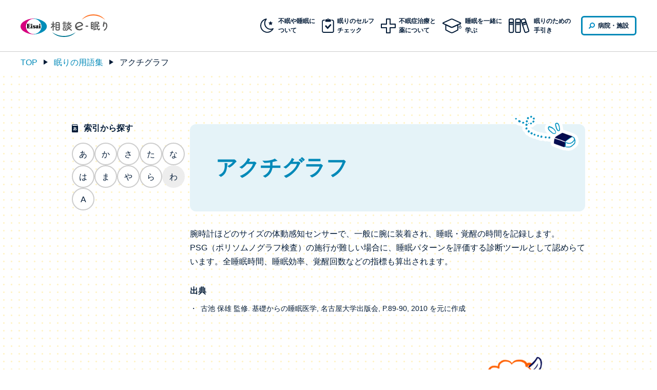

--- FILE ---
content_type: text/html
request_url: https://e-nemuri.eisai.jp/glossary/aa/actigraph.html
body_size: 2707
content:
<!doctype html>
<html lang="ja">
<head>
<meta charset="utf-8">
<title>アクチグラフ - 相談e-眠り</title>
<meta name="viewport" content="width=device-width,initial-scale=1.0">
<meta name="format-detection" content="telephone=no">
<meta name="description" content="「眠りの用語集」では、「睡眠」や「眠り」にまつわる様々な用語を集め、解説しています。「アクチグラフ」について解説します。">
<meta property="og:url" content="https://e-nemuri.eisai.jp/glossary/aa/actigraph.html">
<meta property="og:type" content="website">
<meta property="og:title" content="アクチグラフ - 相談e-眠り">
<meta property="og:description" content="「眠りの用語集」では、「睡眠」や「眠り」にまつわる様々な用語を集め、解説しています。「アクチグラフ」について解説します。">
<meta property="og:site_name" content="相談e-眠り">
<meta property="og:image" content="https://e-nemuri.eisai.jp/assets/img/common/img_ogp.png">
<meta name="twitter:card" content="summary">
<meta name="twitter:title" content="アクチグラフ - 相談e-眠り">
<meta name="twitter:description" content="「眠りの用語集」では、「睡眠」や「眠り」にまつわる様々な用語を集め、解説しています。「アクチグラフ」について解説します。">
<meta name="twitter:image" content="https://e-nemuri.eisai.jp/assets/img/common/img_ogp.png">
<link rel="apple-touch-icon" href="/favicon.png">
<link rel="icon" type="image/png" href="/favicon.png">
<link rel="stylesheet" href="/assets/css/style.css?20250122-01"><!-- Google Tag Manager -->
<script>(function(w,d,s,l,i){w[l]=w[l]||[];w[l].push({'gtm.start':
new Date().getTime(),event:'gtm.js'});var f=d.getElementsByTagName(s)[0],
j=d.createElement(s),dl=l!='dataLayer'?'&l='+l:'';j.async=true;j.src=
'https://www.googletagmanager.com/gtm.js?id='+i+dl;f.parentNode.insertBefore(j,f);
})(window,document,'script','dataLayer','GTM-NP4N69Z');</script>
<!-- End Google Tag Manager --></head>

<body>
<!-- Google Tag Manager (noscript) -->
<noscript><iframe src="https://www.googletagmanager.com/ns.html?id=GTM-NP4N69Z"
height="0" width="0" style="display:none;visibility:hidden"></iframe></noscript>
<!-- End Google Tag Manager (noscript) -->
  <div id="container" class="index">
<header class="header">
  <div class="header__inner">
    <div class="header__top">
      <h1 class="header__top__logo"><a href="/">相談e-眠り</a></h1>
    </div>
    <div class="header__menu">
      <ul class="header__menu__cat">
        <li class="item item--sleep">
          <a href="/sleep-disorder/">
            <span class="modBpPc">不眠や睡眠に<br>ついて</span>
            <span class="modBpSp">不眠症</span>
          </a>
        </li>
        <li class="item item--self">
          <a href="/self-check/">
            <span class="modBpPc">眠りのセルフ<br>チェック</span>
            <span class="modBpSp">チェック</span>
          </a>
        </li>
        <li class="item item--medical">
          <a href="/medical-treatment/">
            <span class="modBpPc">不眠症治療と<br>薬について</span>
            <span class="modBpSp">治療</span>
          </a>
        </li>
        <li class="item item--learn">
          <a href="/learn/">
            <span class="modBpPc">睡眠を一緒に<br>学ぶ</span>
          </a>
        </li>
        <li class="item item--guidebook"><a href="/guidebook/">眠りのための<br>手引き</a></li>
        <li class="item item--navi"><a href="/map/" target="_blank" class="btnNavi">病院・施設</a></li>
        <li class="item item--other" id="jsHeaderSubmenu">
          <div class="submenuLink"><span class="linkText">その他</span></div>
          <div class="submenu">
            <div class="submenu__inner">
              <p class="submenu__title">すべての項目</p>
              <ul>
                <li class="submenu--sleep">
                  <a href="/sleep-disorder/">不眠や睡眠について</a>
                </li>
                <li class="submenu--self">
                  <a href="/self-check/">眠りのセルフチェック</a>
                </li>
                <li class="submenu--medical">
                  <a href="/medical-treatment/">不眠症治療と薬について</a>
                </li>
                <li class="submenu--learn">
                  <a href="/learn/">睡眠を一緒に学ぶ</a>
                </li>
                <li class="submenu--guidebook">
                  <a href="/guidebook/">眠りのための手引き</a>
                </li>
              </ul>
            </div>
          </div>
        </li>
      </ul>
    </div>
    <div class="header__bg"></div>
  </div>
</header>
    <main class="main">

      <nav class="modBreadcrumbs">
        <ul class="modBreadcrumbs__list">
          <li><a href="/">TOP</a></li>
          <li><a href="/glossary/">眠りの用語集</a></li>
          <li>アクチグラフ</li>
        </ul>
      </nav>

      <section class="pageSection pageSection--bgDot pageSection--noHidden">
        <div class="pageSection__inner">
          <form action="">
            <div class="glossaryContent">
              <div class="glossaryContent__side">
                <div class="glossaryContent__side__inner">
                  <p class="name name--find">索引から探す</p>
                  <ul class="findList">
                    <li>
                      <a href="/glossary/#aa">あ</a>
                    </li>
                    <li>
                      <a href="/glossary/#ka">か</a>
                    </li>
                    <li>
                      <a href="/glossary/#sa">さ</a>
                    </li>
                    <li>
                      <a href="/glossary/#ta">た</a>
                    </li>
                    <li>
                      <a href="/glossary/#na">な</a>
                    </li>
                    <li>
                      <a href="/glossary/#ha">は</a>
                    </li>
                    <li>
                      <a href="/glossary/#ma">ま</a>
                    </li>
                    <li>
                      <a href="/glossary/#ya">や</a>
                    </li>
                    <li>
                      <a href="/glossary/#ra">ら</a>
                    </li>
                    <li>
                      <a href="/glossary/#wa" class="is--disable">わ</a>
                    </li>
                    <li>
                      <a href="/glossary/#a">A</a>
                    </li>
                  </ul>
                  <div class="glossaryContent__side__openbtn jsOpen">用語を検索する</div>
                  <div class="glossaryContent__side__closebtn jsClose">閉じる</div>
                </div>
              </div>
              <div class="glossaryContent__main">
                <div class="glossaryContent__main__article">
                  <div class="title">
                    <h1>アクチグラフ</h1>
                  </div>
                  <div class="text">
                    <p>腕時計ほどのサイズの体動感知センサーで、一般に腕に装着され、睡眠・覚醒の時間を記録します。PSG（ポリソムノグラフ検査）の施行が難しい場合に、睡眠パターンを評価する診断ツールとして認めらています。全睡眠時間、睡眠効率、覚醒回数などの指標も算出されます。</p>
                    <div class="articleAnnotationList__wrapper">
                      <p class="articleAnnotationList__title">出典</p>
                      <ul class="articleAnnotationList">
                        <li>古池 保雄 監修. 基礎からの睡眠医学, 名古屋大学出版会, P.89-90, 2010 を元に作成</li>
                      </ul>
                    </div>
                  </div>
                </div>
              </div>
              <div class="glossaryContent__bg"></div>
            </div>
          </form>
        </div>
      </section>

    </main>

<footer id="footer" class="footer">
  <div class="footer__top">
    <div class="footer__top__inner">
      <div class="footer__top__navi">
        <div class="title">睡眠相談ナビ</div>
        <p class="lead">あなたのまちの睡眠に関する <br class="modBpSp">相談先を検索することができます。</p>
        <div class="btn">
          <a href="/map/" target="_blank">病院・施設をさがす</a>
        </div>
      </div>
    </div>
  </div>
  <div class="footer__middle__bg">
    <div class="footer__middle__inner">
    </div>
  </div>
  <div class="footer__middle">
    <div class="footer__middle__inner">
      <div class="footer__middle__main">
        <ul class="list">
          <li class="list__top">
            <a href="/sleep-disorder/"><span class="modIconArrow"></span>不眠や睡眠について</a>
          </li>
          <li class="list__lower">
            <ul>
              <li>
                <a href="/sleep-disorder/causes/"><span class="iconlower"></span>睡眠障害の原因</a>
              </li>
              <li>
                <a href="/sleep-disorder/type/"><span class="iconlower"></span>睡眠障害の種類</a>
              </li>
              <li>
                <a href="/sleep-disorder/interview/"><span class="iconlower"></span>睡眠の悩み体験談</a>
              </li>
              <li>
                <a href="/article/"><span class="iconlower"></span>睡眠コラム</a>
              </li>
            </ul>
          </li>
        </ul>
        <ul class="list">
          <li class="list__top">
            <a href="/self-check/"><span class="modIconArrow"></span>眠りのセルフチェック</a>
          </li>
        </ul>
        <ul class="list">
          <li class="list__top">
            <a href="/medical-treatment/"><span class="modIconArrow"></span>不眠症治療と薬について</a>
          </li>
          <li class="list__lower">
            <ul>
              <li>
                <a href="/medical-treatment/treatment/"><span class="iconlower"></span>不眠症の治療について</a>
              </li>
              <li>
                <a href="/medical-treatment/medicate/"><span class="iconlower"></span>睡眠薬による治療について</a>
              </li>
            </ul>
          </li>
        </ul>
        <ul class="list">
          <li class="list__top">
            <a href="/learn/"><span class="modIconArrow"></span>睡眠を一緒に学ぶ</a>
          </li>
          <li class="list__lower">
            <ul>
              <li>
                <a href="/learn/with-doctor/"><span class="iconlower"></span>ドクターと学ぶ不眠と睡眠</a>
              </li>
              <li>
                <a href="/learn/trivia/"><span class="iconlower"></span>知ってぐっすり眠りの豆知識</a>
              </li>
              <li>
                <a href="/learn/with-nebusoku-hitsuji/"><span class="iconlower"></span>寝不足ひつじと学ぶ不眠と睡眠</a>
              </li>
            </ul>
          </li>
        </ul>
        <ul class="list">
          <li class="list__top">
            <a href="/glossary/"><span class="modIconArrow"></span>眠りの用語集</a>
          </li>
        </ul>
        <ul class="list">
          <li class="list__top">
            <a href="/guidebook/"><span class="modIconArrow"></span>眠りのための手引き</a>
          </li>
        </ul>
      </div>
      <div class="footer__middle__other">
        <ul class="list">
          <li><a href="https://www.eisai.co.jp/" target="_blank">エーザイ企業サイト</a></li>
          <li><a href="https://www.eisai.co.jp/privacy/privacy.html" target="_blank">プライバシーポリシー</a></li>
          <li><a href="https://www.eisai.co.jp/privacy/external-transmission/index.html#e-nemuri" target="_blank">外部送信について</a></li>
          <li><a href="https://www.eisai.co.jp/aboutsite/index.html" target="_blank">ご利用について</a></li>
          <li><a href="https://www.eisai.co.jp/acguide.html" target="_blank">アクセシビリティ</a></li>
        </ul>
      </div>
    </div>
  </div>
  <div class="footer__lower">
    <div class="footer__lower__inner">
      <div class="logo">
        <a href="https://www.eisai.co.jp/" target="_blank"><img loading="lazy" src="/assets/img/common/logo_company.svg" width="228" height="37" alt="エーザイ株式会社"></a>
      </div>
      <p class="copyright">&copy; 2022 Eisai Co., Ltd.</p>
    </div>
  </div>
</footer>
  </div>
  <script type="text/javascript" src="/assets/js/libs/jquery.min.js"></script>
  <script type="text/javascript" src="/assets/js/common.js?20250528-01"></script>
  <script type="text/javascript" src="/assets/js/glossary.js"></script>
</body>
</html>

--- FILE ---
content_type: text/css
request_url: https://e-nemuri.eisai.jp/assets/css/style.css?20250122-01
body_size: 25444
content:
@charset "UTF-8";
/* reset css
==============================================================*/
body,
h1, h2, h3, h4, h5, h6,
p, ol, ul, dl, dt, dd, form,
figure {
  margin: 0;
  padding: 0;
}

h1, h2, h3, h4, h5, h6 {
  font-size: 100%;
  font-weight: normal;
}

strong {
  font-weight: normal;
}

table, td, th, tr, thead, tbody {
  border: none;
}

table th {
  text-align: left;
  font-weight: normal;
}

table {
  border-collapse: collapse;
}

ul, ol {
  list-style: none;
}

a {
  text-decoration: none;
}

a img {
  border: none;
}

img {
  vertical-align: bottom;
}

textarea {
  font-size: 1em;
  border: none;
  border-radius: 0;
  outline: none;
  -webkit-appearance: none;
  -webkit-box-shadow: none;
  box-shadow: none;
}

select {
  font-size: 1em;
  border: none;
  border-radius: 0;
  outline: none;
  -webkit-appearance: none;
  -moz-appearance: none;
       appearance: none;
  -webkit-box-shadow: none;
  box-shadow: none;
}
select::-ms-expand {
  display: none;
}

header, footer, section, nav, main, figure, figcaption, time, small {
  display: block;
}

input[type=submit], input[type=image] {
  border: none;
  padding: 0;
}
input[type=text], input[type=email], input[type=tel], input[type=number], input[type=password] {
  outline: none;
  -moz-appearance: none;
       appearance: none;
  -webkit-appearance: none;
  border-radius: 0;
  -webkit-box-shadow: none;
  box-shadow: none;
}
input[type=number] {
  -moz-appearance: textfield;
}
input[type=number]::-webkit-outer-spin-button, input[type=number]::-webkit-inner-spin-button {
  appearance: none;
  -webkit-appearance: none;
  -moz-appearance: none;
  margin: 0;
}

button {
  border: none;
  margin: 0;
  cursor: pointer;
}

input[type=submit], input[type=image], input[type=reset] {
  cursor: pointer;
}

address {
  font-style: normal;
}

input, button, select, textarea {
  -webkit-appearance: none;
  -moz-appearance: none;
  appearance: none;
  background: transparent;
  border: none;
  border-radius: 0;
  outline: none;
}

input::-webkit-input-placeholder, textarea::-webkit-input-placeholder {
  color: #999;
}

input::-moz-placeholder, textarea::-moz-placeholder {
  color: #999;
}

input:-ms-input-placeholder, textarea:-ms-input-placeholder {
  color: #999;
}

input::-ms-input-placeholder, textarea::-ms-input-placeholder {
  color: #999;
}

input::placeholder,
textarea::placeholder {
  color: #999;
}

i {
  font-style: normal;
}

/* 汎用モジュール
========================================================*/
@media screen and (min-width: 769px) {
  .modBpPc {
    display: inherit !important;
  }
}
@media screen and (max-width: 768px) {
  .modBpPc {
    display: none !important;
  }
}
@media screen and (min-width: 769px) {
  .modBpSp {
    display: none !important;
  }
}
@media screen and (max-width: 768px) {
  .modBpSp {
    display: inherit !important;
  }
}

@media screen and (min-width: 769px) {
  .modBpXPc {
    display: block;
  }
}
@media screen and (max-width: 768px) {
  .modBpXPc {
    display: none;
  }
}
@media screen and (min-width: 769px) {
  .modBpXSp {
    display: none;
  }
}
@media screen and (max-width: 768px) {
  .modBpXSp {
    display: block;
  }
}

.modHeadingSection {
  position: relative;
}
.modHeadingSection__title {
  font-weight: bold;
  -webkit-font-smoothing: antialiased;
  -moz-osx-font-smoothing: grayscale;
  text-align: center;
}
@media screen and (min-width: 769px) {
  .modHeadingSection__title {
    font-size: 42px;
    font-size: 4.2rem;
  }
}
@media screen and (max-width: 768px) {
  .modHeadingSection__title {
    font-size: 32px;
    font-size: 3.2rem;
    line-height: 1.25;
  }
}
.modHeadingSection__title--sub {
  text-align: left;
  position: relative;
  font-weight: bold;
  -webkit-font-smoothing: antialiased;
  -moz-osx-font-smoothing: grayscale;
  line-height: 1.4;
}
@media screen and (min-width: 769px) {
  .modHeadingSection__title--sub {
    font-size: 31px;
    font-size: 3.1rem;
    padding: 0 0 16px;
  }
}
@media screen and (max-width: 768px) {
  .modHeadingSection__title--sub {
    font-size: 26px;
    font-size: 2.6rem;
    padding: 0 0 16px;
  }
}
.modHeadingSection__title--sub::before, .modHeadingSection__title--sub::after {
  content: "";
  display: inline-block;
  position: absolute;
  bottom: 0;
}
.modHeadingSection__title--sub::before {
  background: #DDDDDD;
  border-radius: 6px;
  z-index: 0;
  left: 0;
  width: 100%;
}
@media screen and (min-width: 769px) {
  .modHeadingSection__title--sub::before {
    height: 6px;
    border-radius: 6px;
  }
}
@media screen and (max-width: 768px) {
  .modHeadingSection__title--sub::before {
    height: 4px;
    border-radius: 12px;
  }
}
.modHeadingSection__title--sub::after {
  background: -webkit-gradient(linear, left top, right top, from(#FFEF71), to(#FFAD45));
  background: linear-gradient(to right, #FFEF71 0%, #FFAD45 100%);
  z-index: 1;
  left: 0;
}
@media screen and (min-width: 769px) {
  .modHeadingSection__title--sub::after {
    width: 120px;
    height: 6px;
    border-radius: 6px 0 0 6px;
  }
}
@media screen and (max-width: 768px) {
  .modHeadingSection__title--sub::after {
    width: 120px;
    height: 4px;
    border-radius: 12px 0 0 12px;
  }
}
.modHeadingSection__title--ordered {
  text-indent: -0.8em;
  margin-left: 0.8em;
}
.modHeadingSection__title--ordered::before, .modHeadingSection__title--ordered::after {
  left: -0.8em;
}
.modHeadingSection__title--ordered::before {
  width: calc(100% + 0.8em);
}
.modHeadingSection__title--h3 {
  text-align: left;
  position: relative;
  display: -webkit-box;
  display: -ms-flexbox;
  display: flex;
  -webkit-box-align: center;
      -ms-flex-align: center;
          align-items: center;
  font-weight: bold;
  -webkit-font-smoothing: antialiased;
  -moz-osx-font-smoothing: grayscale;
}
@media screen and (min-width: 769px) {
  .modHeadingSection__title--h3 {
    font-size: 24px;
    font-size: 2.4rem;
    padding: 0 0 17px;
  }
}
@media screen and (max-width: 768px) {
  .modHeadingSection__title--h3 {
    font-size: 22px;
    font-size: 2.2rem;
    padding: 0 0 16px;
    position: relative;
    right: -15px;
    width: calc(100% - 15px);
    margin-bottom: 20px;
  }
}
.modHeadingSection__title--h3::before {
  content: "";
  display: inline-block;
  width: 5px;
  height: 26px;
  border-radius: 12px;
  background: #FFE355;
  margin: -2px 11px 0 0;
}
@media screen and (max-width: 768px) {
  .modHeadingSection__title--h3::before {
    height: 100%;
    position: absolute;
    left: -15px;
  }
}
@media screen and (min-width: 769px) {
  .modHeadingSection__text {
    margin: 12px 0 0;
    text-align: center;
  }
}
@media screen and (max-width: 768px) {
  .modHeadingSection__text {
    margin: 23px 0 0;
    line-height: 1.6875;
    text-align: left;
  }
}
@media screen and (max-width: 768px) {
  .modHeadingSection__text + .modHeadingSection__text {
    margin-top: 32px;
  }
}
@media screen and (min-width: 769px) {
  .modHeadingSection__lead {
    margin: 44px 0 0;
  }
}
@media screen and (max-width: 768px) {
  .modHeadingSection__lead {
    margin: 16px 0 0;
  }
}
.modHeadingSection__left, .modHeadingSection__right {
  position: absolute;
  z-index: 1;
}
@media screen and (min-width: 769px) {
  .modHeadingSection__left--type {
    top: -86px;
    left: -140px;
  }
  .modHeadingSection__left--type img {
    width: auto;
    height: 100px;
  }
}
@media screen and (max-width: 768px) {
  .modHeadingSection__left--type {
    top: -94px;
    left: 0;
  }
  .modHeadingSection__left--type img {
    width: 104px;
    height: 68px;
  }
}
@media screen and (min-width: 769px) {
  .modHeadingSection__right--type {
    top: -88px;
    right: -160px;
  }
  .modHeadingSection__right--type img {
    width: auto;
    height: 102px;
  }
}
@media screen and (max-width: 768px) {
  .modHeadingSection__right--type {
    top: -100px;
    right: 0;
  }
  .modHeadingSection__right--type img {
    width: 74px;
    height: 68px;
  }
}
@media screen and (min-width: 769px) {
  .modHeadingSection + .modListIndex {
    margin-top: 40px;
  }
}
@media screen and (max-width: 768px) {
  .modHeadingSection + .modListIndex {
    margin-top: 20px;
  }
}
.modHeadingHome__title {
  position: relative;
  text-align: center;
  font-weight: bold;
  -webkit-font-smoothing: antialiased;
  -moz-osx-font-smoothing: grayscale;
  line-height: 1.4;
}
@media screen and (min-width: 769px) {
  .modHeadingHome__title {
    font-size: 32px;
    font-size: 3.2rem;
    padding: 0 0 8px;
  }
}
@media screen and (max-width: 768px) {
  .modHeadingHome__title {
    font-size: 26px;
    font-size: 2.6rem;
    padding: 0 0 11px;
  }
}
.modHeadingHome__title::after {
  content: "";
  display: inline-block;
  background: #FFD000;
  position: absolute;
  bottom: 0;
  left: 50%;
  -webkit-transform: translateX(-50%);
          transform: translateX(-50%);
}
@media screen and (min-width: 769px) {
  .modHeadingHome__title::after {
    width: 100px;
    height: 5px;
    border-radius: 5px;
  }
}
@media screen and (max-width: 768px) {
  .modHeadingHome__title::after {
    width: 80px;
    height: 5px;
    border-radius: 5px;
  }
}
@media screen and (min-width: 769px) {
  .modHeadingHome__text {
    margin: 20px 0 0;
    line-height: 2.1875;
    text-align: center;
  }
}
@media screen and (max-width: 768px) {
  .modHeadingHome__text {
    margin: 23px 0 0;
    line-height: 2.1875;
    text-align: left;
  }
}
.modHeadingTop {
  position: relative;
  z-index: 0;
}
.modHeadingTop__inner {
  display: -webkit-box;
  display: -ms-flexbox;
  display: flex;
  -webkit-box-orient: vertical;
  -webkit-box-direction: normal;
      -ms-flex-direction: column;
          flex-direction: column;
  -webkit-box-align: center;
      -ms-flex-align: center;
          align-items: center;
  -webkit-box-pack: center;
      -ms-flex-pack: center;
          justify-content: center;
  position: absolute;
  z-index: 4;
  top: 0;
  width: 100%;
  height: 100%;
}
@media screen and (min-width: 769px) {
  .modHeadingTop__inner {
    max-width: 1400px;
    left: 50%;
    -webkit-transform: translate(-50%, 0);
            transform: translate(-50%, 0);
  }
}
@media screen and (max-width: 768px) {
  .modHeadingTop__inner {
    padding: 0 23px 70px;
  }
}
.modHeadingTop__title {
  text-align: center;
  position: relative;
  z-index: 2;
  font-weight: bold;
  -webkit-font-smoothing: antialiased;
  -moz-osx-font-smoothing: grayscale;
}
@media screen and (min-width: 769px) {
  .modHeadingTop__title {
    font-size: 42px;
    font-size: 4.2rem;
    line-height: 1.4;
  }
}
@media screen and (max-width: 768px) {
  .modHeadingTop__title {
    font-size: 30px;
    font-size: 3rem;
    line-height: 1.4;
  }
}
.modHeadingTop__text {
  position: relative;
  z-index: 2;
  line-break: strict;
  word-break: break-word;
  overflow-wrap: break-word;
  word-wrap: break-word;
}
@media screen and (min-width: 769px) {
  .modHeadingTop__text {
    text-align: center;
    padding: 13px 0 0;
  }
}
@media screen and (min-width: 769px) and (max-width: 1200px) {
  .modHeadingTop__text {
    padding-left: 200px;
    padding-right: 200px;
  }
}
@media screen and (max-width: 768px) {
  .modHeadingTop__text {
    margin: 15px 0 0;
  }
}
.modHeadingTop__img {
  position: absolute;
  z-index: 3;
  bottom: 0;
  width: 100%;
  height: 100%;
}
@media screen and (min-width: 769px) {
  .modHeadingTop__img {
    max-width: calc(1200px + 12vw);
    margin: 0 auto;
    left: 50%;
    -webkit-transform: translate(-50%, 0);
            transform: translate(-50%, 0);
  }
}
.modHeadingTop__img__left {
  position: absolute;
  bottom: 0;
}
@media screen and (min-width: 769px) {
  .modHeadingTop__img__left--sleep-disorder {
    left: 60px;
  }
}
@media screen and (min-width: 769px) and (max-width: 1200px) {
  .modHeadingTop__img__left--sleep-disorder {
    left: 0;
  }
  .modHeadingTop__img__left--sleep-disorder img {
    max-width: 75%;
    height: auto;
  }
}
@media screen and (max-width: 768px) {
  .modHeadingTop__img__left--sleep-disorder {
    left: 12px;
  }
  .modHeadingTop__img__left--sleep-disorder img {
    width: 175px;
    height: 150px;
  }
}
@media screen and (min-width: 769px) {
  .modHeadingTop__img__left--self-check {
    left: 82px;
  }
  .modHeadingTop__img__left--self-check img {
    max-width: 377px;
    height: auto;
  }
}
@media screen and (min-width: 769px) and (max-width: 1200px) {
  .modHeadingTop__img__left--self-check {
    left: 0;
    width: 100%;
  }
  .modHeadingTop__img__left--self-check img {
    max-width: 30%;
    height: auto;
  }
}
@media screen and (max-width: 768px) {
  .modHeadingTop__img__left--self-check {
    display: none;
  }
}
@media screen and (min-width: 769px) {
  .modHeadingTop__img__left--medical-treatment {
    left: 81px;
  }
  .modHeadingTop__img__left--medical-treatment img {
    width: 409px;
    height: 229px;
  }
}
@media screen and (min-width: 769px) and (max-width: 1200px) {
  .modHeadingTop__img__left--medical-treatment {
    left: 20px;
  }
  .modHeadingTop__img__left--medical-treatment img {
    max-width: 75%;
    height: auto;
  }
}
@media screen and (max-width: 768px) {
  .modHeadingTop__img__left--medical-treatment {
    left: 10px;
  }
  .modHeadingTop__img__left--medical-treatment img {
    width: 155px;
    height: 85px;
  }
}
.modHeadingTop__img__left--learn {
  aspect-ratio: 530/418;
}
.modHeadingTop__img__left--learn img {
  height: auto;
}
@media screen and (min-width: 769px) {
  .modHeadingTop__img__left--learn {
    left: 128px;
    bottom: 10px;
    -webkit-transform: scale(-1, 1);
            transform: scale(-1, 1);
  }
  .modHeadingTop__img__left--learn img {
    width: 228px;
  }
}
@media screen and (min-width: 769px) and (max-width: 1200px) {
  .modHeadingTop__img__left--learn {
    left: 50px;
    bottom: 0;
  }
  .modHeadingTop__img__left--learn img {
    width: 164px;
  }
}
@media screen and (max-width: 768px) {
  .modHeadingTop__img__left--learn {
    left: 10px;
    bottom: -11px;
    -webkit-transform: scale(-1, 1);
            transform: scale(-1, 1);
  }
  .modHeadingTop__img__left--learn img {
    width: 135px;
  }
}
@media screen and (min-width: 769px) {
  .modHeadingTop__img__left--guidebook {
    display: none;
  }
}
@media screen and (max-width: 768px) {
  .modHeadingTop__img__left--guidebook {
    top: 59px;
    bottom: auto;
    left: 37px;
  }
  .modHeadingTop__img__left--guidebook img {
    width: 80px;
    height: 63px;
  }
}
@media screen and (min-width: 769px) {
  .modHeadingTop__img__left--glossary {
    left: 118px;
  }
  .modHeadingTop__img__left--glossary img {
    width: 416px;
    height: 275px;
  }
}
@media screen and (min-width: 769px) and (max-width: 1200px) {
  .modHeadingTop__img__left--glossary {
    left: 20px;
  }
  .modHeadingTop__img__left--glossary img {
    max-width: 75%;
    height: auto;
  }
}
@media screen and (max-width: 768px) {
  .modHeadingTop__img__left--glossary {
    left: 23px;
  }
  .modHeadingTop__img__left--glossary img {
    width: 188px;
    height: 162px;
  }
}
.modHeadingTop__img__right {
  position: absolute;
  bottom: 0;
}
@media screen and (min-width: 769px) {
  .modHeadingTop__img__right--sleep-disorder {
    right: 67px;
  }
}
@media screen and (min-width: 769px) and (max-width: 1200px) {
  .modHeadingTop__img__right--sleep-disorder {
    right: 0;
  }
  .modHeadingTop__img__right--sleep-disorder img {
    max-width: 75%;
    height: auto;
  }
}
@media screen and (max-width: 768px) {
  .modHeadingTop__img__right--sleep-disorder {
    right: 9px;
  }
  .modHeadingTop__img__right--sleep-disorder img {
    width: 146px;
    height: 154px;
  }
}
@media screen and (min-width: 769px) {
  .modHeadingTop__img__right--type {
    right: 66px;
  }
}
@media screen and (max-width: 768px) {
  .modHeadingTop__img__right--type {
    right: 9px;
  }
}
@media screen and (max-width: 768px) {
  .modHeadingTop__img__right--type img {
    width: 234px;
    height: 132px;
  }
}
@media screen and (min-width: 769px) {
  .modHeadingTop__img__right--article {
    right: 84px;
  }
}
@media screen and (max-width: 768px) {
  .modHeadingTop__img__right--article {
    right: 0;
    bottom: -12px;
    text-align: right;
  }
}
@media screen and (min-width: 769px) {
  .modHeadingTop__img__right--article img {
    width: 347px;
    height: 237px;
  }
}
@media screen and (max-width: 768px) {
  .modHeadingTop__img__right--article img {
    width: 188px;
    height: 128px;
  }
}
@media screen and (min-width: 769px) {
  .modHeadingTop__img__right--self-check {
    right: 86px;
  }
  .modHeadingTop__img__right--self-check img {
    max-width: 460px;
    height: auto;
  }
}
@media screen and (min-width: 769px) and (max-width: 1200px) {
  .modHeadingTop__img__right--self-check {
    right: 0;
    text-align: right;
    width: 100%;
  }
  .modHeadingTop__img__right--self-check img {
    max-width: 40%;
    height: auto;
  }
}
@media screen and (max-width: 768px) {
  .modHeadingTop__img__right--self-check {
    width: 100%;
    text-align: center;
    bottom: -5px;
  }
}
@media screen and (max-width: 768px) and (max-width: 768px) {
  .modHeadingTop__img__right--self-check img {
    width: auto;
    height: 147px;
  }
}
@media screen and (min-width: 769px) {
  .modHeadingTop__img__right--medical-treatment {
    right: 83px;
  }
  .modHeadingTop__img__right--medical-treatment img {
    width: 460px;
    height: 271px;
  }
}
@media screen and (min-width: 769px) and (max-width: 1200px) {
  .modHeadingTop__img__right--medical-treatment {
    right: 10px;
    text-align: right;
  }
  .modHeadingTop__img__right--medical-treatment img {
    max-width: 75%;
    height: auto;
  }
}
@media screen and (max-width: 768px) {
  .modHeadingTop__img__right--medical-treatment {
    right: 10px;
  }
  .modHeadingTop__img__right--medical-treatment img {
    width: 156px;
    height: 100px;
  }
}
@media screen and (min-width: 769px) {
  .modHeadingTop__img__right--treatment {
    right: 85px;
  }
  .modHeadingTop__img__right--treatment img {
    width: 352px;
    height: 206px;
  }
}
@media screen and (max-width: 768px) {
  .modHeadingTop__img__right--treatment {
    right: 10px;
  }
  .modHeadingTop__img__right--treatment img {
    width: 214px;
    height: 125px;
  }
}
@media screen and (min-width: 769px) {
  .modHeadingTop__img__right--learn {
    right: 125px;
    bottom: -4px;
  }
  .modHeadingTop__img__right--learn img {
    width: 223px;
    height: 180px;
  }
}
@media screen and (min-width: 769px) and (max-width: 1200px) {
  .modHeadingTop__img__right--learn {
    right: 0;
  }
  .modHeadingTop__img__right--learn img {
    max-width: 75%;
    height: auto;
  }
}
@media screen and (max-width: 768px) {
  .modHeadingTop__img__right--learn {
    right: 10px;
    bottom: -6px;
  }
  .modHeadingTop__img__right--learn img {
    width: 146px;
    height: 118px;
  }
}
@media screen and (min-width: 769px) {
  .modHeadingTop__img__right--with-doctor {
    right: 80px;
    bottom: -3px;
  }
}
@media screen and (max-width: 768px) {
  .modHeadingTop__img__right--with-doctor {
    right: 9px;
  }
}
@media screen and (min-width: 769px) {
  .modHeadingTop__img__right--with-doctor img {
    width: 255px;
    height: 206px;
  }
}
@media screen and (max-width: 768px) {
  .modHeadingTop__img__right--with-doctor img {
    width: 223px;
    height: 180px;
  }
}
@media screen and (min-width: 769px) {
  .modHeadingTop__img__right--medicate {
    right: 98px;
  }
}
@media screen and (max-width: 768px) {
  .modHeadingTop__img__right--medicate {
    right: 9px;
  }
}
@media screen and (min-width: 769px) {
  .modHeadingTop__img__right--medicate img {
    width: 354px;
    height: 206px;
  }
}
@media screen and (max-width: 768px) {
  .modHeadingTop__img__right--medicate img {
    width: 223px;
    height: 130px;
  }
}
@media screen and (min-width: 769px) {
  .modHeadingTop__img__right--with-nebusoku-hitsuji {
    right: 112px;
  }
}
@media screen and (max-width: 768px) {
  .modHeadingTop__img__right--with-nebusoku-hitsuji {
    right: 18px;
  }
}
@media screen and (min-width: 769px) {
  .modHeadingTop__img__right--with-nebusoku-hitsuji img {
    width: 187px;
    height: 202px;
  }
}
@media screen and (max-width: 768px) {
  .modHeadingTop__img__right--with-nebusoku-hitsuji img {
    width: 120px;
    height: 130px;
  }
}
@media screen and (min-width: 769px) {
  .modHeadingTop__img__right--guidebook {
    right: 70px;
  }
  .modHeadingTop__img__right--guidebook img {
    width: 363px;
    height: 259px;
  }
}
@media screen and (min-width: 769px) and (max-width: 1200px) {
  .modHeadingTop__img__right--guidebook {
    right: 0;
  }
  .modHeadingTop__img__right--guidebook img {
    max-width: 75%;
    height: auto;
  }
}
@media screen and (max-width: 768px) {
  .modHeadingTop__img__right--guidebook {
    right: 34px;
  }
  .modHeadingTop__img__right--guidebook img {
    width: 104px;
    height: 156px;
  }
}
@media screen and (min-width: 769px) {
  .modHeadingTop__img__right--glossary {
    right: 105px;
  }
  .modHeadingTop__img__right--glossary img {
    width: 232px;
    height: 309px;
  }
}
@media screen and (min-width: 769px) and (max-width: 1200px) {
  .modHeadingTop__img__right--glossary {
    right: 10px;
    text-align: right;
  }
  .modHeadingTop__img__right--glossary img {
    max-width: 75%;
    height: auto;
  }
}
@media screen and (max-width: 768px) {
  .modHeadingTop__img__right--glossary {
    right: 22px;
  }
  .modHeadingTop__img__right--glossary img {
    width: 130px;
    height: 147px;
  }
}
@media screen and (min-width: 769px) {
  .modHeadingTop__img__right--trivia {
    right: 80px;
    bottom: -3px;
  }
}
@media screen and (max-width: 768px) {
  .modHeadingTop__img__right--trivia {
    right: 9px;
    bottom: -3px;
  }
}
.modHeadingTop__img__right--trivia img {
  aspect-ratio: 265/209;
  height: auto;
}
@media screen and (min-width: 769px) {
  .modHeadingTop__img__right--trivia img {
    width: 265px;
  }
}
@media screen and (max-width: 768px) {
  .modHeadingTop__img__right--trivia img {
    width: 174px;
  }
}
.modHeadingTop__bg {
  position: absolute;
  z-index: 0;
  top: 0;
  left: -3px;
  overflow: hidden;
  width: calc(100% + 3px);
  height: 100%;
}
.modHeadingTop__bg img {
  width: 100%;
  height: 100%;
  -o-object-fit: cover;
     object-fit: cover;
}
.modHeadingTop--index::before, .modHeadingTop--list::before {
  content: "";
  display: inline-block;
  width: 100%;
  height: 100%;
  -webkit-mask-image: url("/assets/img/common/bg_mask_top.svg");
          mask-image: url("/assets/img/common/bg_mask_top.svg");
  -webkit-mask-repeat: no-repeat;
          mask-repeat: no-repeat;
  -webkit-mask-position: 0 100%;
          mask-position: 0 100%;
  -webkit-mask-size: 100%;
          mask-size: 100%;
  background-image: radial-gradient(rgb(255, 243, 198) 10%, rgba(255, 255, 255, 0) 20%);
  background-color: #fff;
  background-size: 15px 15px;
  position: absolute;
  z-index: 2;
  bottom: -1px;
  left: 0;
}
.modHeadingTop--index {
  background: rgb(235, 242, 245);
  background: linear-gradient(45deg, rgb(235, 242, 245) 0%, rgb(245, 243, 222) 100%);
  filter: progid:DXImageTransform.Microsoft.gradient( startColorstr="#ebf2f5", endColorstr="#f5f3de",GradientType=1 );
}
@media screen and (min-width: 769px) {
  .modHeadingTop--index {
    height: 466px;
  }
}
@media screen and (max-width: 768px) {
  .modHeadingTop--index {
    margin: 0 0 -40px;
    padding: 495px 0 0;
    z-index: 1;
  }
}
.modHeadingTop--index::after {
  content: "";
  background-repeat: no-repeat;
  width: 100%;
  height: 100%;
  position: absolute;
  z-index: 0;
  top: 0;
}
@media screen and (min-width: 769px) {
  .modHeadingTop--index::after {
    background-image: url("/assets/img/common/bg_HeadingTop.png");
    background-position: 50% 100%;
  }
}
@media screen and (max-width: 768px) {
  .modHeadingTop--index::after {
    background-image: url("/assets/img/common/sp/bg_HeadingTop.png");
    background-position: 50% 25%;
  }
}
@media screen and (min-width: 769px) {
  .modHeadingTop--index .modHeadingTop__inner {
    padding: 0 0 20px;
  }
}
.modHeadingTop--list {
  position: relative;
  z-index: 1;
  display: -webkit-box;
  display: -ms-flexbox;
  display: flex;
  -webkit-box-orient: vertical;
  -webkit-box-direction: normal;
      -ms-flex-direction: column;
          flex-direction: column;
  -webkit-box-align: center;
      -ms-flex-align: center;
          align-items: center;
  -webkit-box-pack: center;
      -ms-flex-pack: center;
          justify-content: center;
  height: auto;
}
@media screen and (min-width: 769px) {
  .modHeadingTop--list {
    height: 268px;
  }
}
@media screen and (max-width: 768px) {
  .modHeadingTop--list {
    height: 207px;
  }
}
@media screen and (min-width: 769px) {
  .modHeadingTop + .pageSection--bgDot {
    padding: 0 0 100px;
  }
}
@media screen and (max-width: 768px) {
  .modHeadingTop + .pageSection--bgDot {
    margin-top: -40px;
    padding: 0 0 40px;
  }
}
@media screen and (min-width: 769px) {
  .modHeadingTop + .pageSection--bgDot .pageSection__inner {
    padding-top: 60px;
  }
}
@media screen and (max-width: 768px) {
  .modHeadingTop + .pageSection--bgDot .pageSection__inner {
    padding-top: 100px;
  }
}
@media screen and (max-width: 768px) {
  .modHeadingTop + .pageSection--bgDot.article {
    padding: 34px 0 40px;
  }
}
@media screen and (min-width: 769px) {
  .modHeadingTop + .pageSection--bgDot.article .pageSection__inner {
    margin-top: -10px;
    padding-top: 0 !important;
  }
}
.modHeadingTop--detail {
  position: relative;
  z-index: 1;
}
@media screen and (min-width: 769px) {
  .modHeadingTop--detail {
    min-height: 290px;
  }
}
@media screen and (max-width: 768px) {
  .modHeadingTop--detail {
    min-height: 266px;
  }
}
.modHeadingTop--detail::before {
  content: "";
  display: inline-block;
  width: 100%;
  height: 100%;
  background-image: url("/assets/img/common/bg_toc_top.svg");
  background-repeat: no-repeat;
  background-position: 50% 100%;
  position: absolute;
  z-index: 0;
  bottom: -1px;
  left: 0;
}
.modHeadingTop--detail .modHeadingTop__inner {
  position: relative;
}
@media screen and (min-width: 769px) {
  .modHeadingTop--detail .modHeadingTop__inner {
    max-width: calc(1000px + 12vw);
    margin: 0 auto;
    padding: 60px 6vw 120px;
    left: 0;
    -webkit-transform: translate(0, 0);
            transform: translate(0, 0);
  }
}
@media screen and (max-width: 768px) {
  .modHeadingTop--detail .modHeadingTop__inner {
    padding: 54px 6.4vw 55px;
  }
}
.modHeadingTop--detail .modHeadingTop__inner::before, .modHeadingTop--detail .modHeadingTop__inner::after {
  content: "";
  background-repeat: no-repeat;
  background-position: 0 0;
  background-size: contain;
  position: absolute;
  z-index: 0;
}
@media screen and (min-width: 769px) {
  .modHeadingTop--detail .modHeadingTop__inner::before {
    background-image: url("/assets/img/common/bg_modHeadingTop_detail_left.png");
    width: 119px;
    height: 84px;
    top: 25px;
    left: 80px;
  }
}
@media screen and (max-width: 768px) {
  .modHeadingTop--detail .modHeadingTop__inner::before {
    background-image: url("/assets/img/common/bg_modHeadingTop_detail_left.png");
    width: 88px;
    height: 62px;
    bottom: -28px;
    right: 11.47vw;
  }
}
@media screen and (min-width: 769px) {
  .modHeadingTop--detail .modHeadingTop__inner::after {
    background-image: url("/assets/img/common/bg_modHeadingTop_detail_right.png");
    width: 99px;
    height: 98px;
    top: 8px;
    right: 96px;
  }
}
@media screen and (max-width: 768px) {
  .modHeadingTop--detail .modHeadingTop__inner::after {
    display: none;
  }
}
@media screen and (min-width: 769px) {
  .modHeadingTop--detail .modHeadingTop__text {
    padding: 23px 0 0;
  }
}
@media screen and (max-width: 768px) {
  .modHeadingTop--detail .modHeadingTop__text {
    margin: 17px 0 0;
  }
}
@media screen and (min-width: 769px) {
  .modHeadingTop--with .modHeadingTop__inner {
    padding: 50px 0 90px;
  }
}
@media screen and (max-width: 768px) {
  .modHeadingTop--with .modHeadingTop__inner::before {
    display: none;
  }
}
.modHeadingTop--with .modHeadingTop__inner::after {
  background-image: url("/assets/img/learn/with-nebusoku-hitsuji/insomnia/bg_modHeadingTop_with_right.png");
}
@media screen and (min-width: 769px) {
  .modHeadingTop--with .modHeadingTop__inner::after {
    width: 168px;
    height: 182px;
    top: auto;
    bottom: -37px;
    right: 42px;
  }
}
@media screen and (max-width: 768px) {
  .modHeadingTop--with .modHeadingTop__inner::after {
    display: block;
    width: 94px;
    height: 102px;
    bottom: -30px;
    right: 42px;
  }
}
.modHeadingTop--with .tag {
  display: block;
  text-align: center;
}
.modHeadingTop--with .tag__inner {
  display: inline-block;
  color: #FF6100;
  background-color: rgba(255, 97, 0, 0.16);
  border-radius: 30px;
  margin: 0 0 14px;
  position: relative;
  font-weight: bold;
  -webkit-font-smoothing: antialiased;
  -moz-osx-font-smoothing: grayscale;
}
@media screen and (min-width: 769px) {
  .modHeadingTop--with .tag__inner {
    font-size: 20px;
    font-size: 2rem;
    padding: 10px 46px 8px 25px;
  }
}
@media screen and (max-width: 768px) {
  .modHeadingTop--with .tag__inner {
    font-size: 20px;
    font-size: 2rem;
    padding: 10px 42px 8px 25px;
  }
}
.modHeadingTop--with .tag .count {
  display: inline-block;
  background: #ff6100;
  width: 20px;
  height: 20px;
  line-height: 20px;
  border-radius: 100%;
  color: #ffffff;
  position: absolute;
}
@media screen and (min-width: 769px) {
  .modHeadingTop--with .tag .count {
    font-size: 14px;
    font-size: 1.4rem;
    top: 11px;
    right: 19px;
  }
}
@media screen and (max-width: 768px) {
  .modHeadingTop--with .tag .count {
    font-size: 14px;
    font-size: 1.4rem;
    top: 12px;
    right: 16px;
  }
}
.modHeadingTop--with .sub {
  display: block;
  margin: 16px 0 0;
}
@media screen and (min-width: 769px) {
  .modHeadingTop--with .sub {
    font-size: 32px;
    font-size: 3.2rem;
  }
}
@media screen and (max-width: 768px) {
  .modHeadingTop--with .sub {
    font-size: 22px;
    font-size: 2.2rem;
  }
}
@media screen and (min-width: 769px) {
  .modHeadingTop--trivia .modHeadingTop__inner::before {
    background-image: url("/assets/img/common/bg_modHeadingTop_detail_left_trivia.png");
    width: 120px;
    height: 134px;
    top: 39px;
    left: 112px;
  }
}
@media screen and (max-width: 768px) {
  .modHeadingTop--trivia .modHeadingTop__inner::before {
    display: inline-block !important;
    background-image: url("/assets/img/common/sp/bg_modHeadingTop_detail_left_trivia.png");
    width: 105px;
    height: 56px;
    bottom: -5px;
    right: 21px;
  }
}
.modHeadingTop--trivia .modHeadingTop__inner::after {
  display: none;
}

.modTextDescription {
  text-align: center;
}
@media screen and (min-width: 769px) {
  .modTextDescription {
    font-size: 14px;
    font-size: 1.4rem;
    margin: 24px auto 80px;
  }
}
@media screen and (max-width: 768px) {
  .modTextDescription {
    font-size: 12px;
    font-size: 1.2rem;
    margin: 12px 0 36px;
  }
}

.modBtnArea {
  text-align: center;
}
@media screen and (min-width: 769px) {
  .modBtnArea {
    margin: 60px 0 0;
  }
}
@media screen and (max-width: 768px) {
  .modBtnArea {
    margin: 40px 0 0;
  }
}
@media screen and (min-width: 769px) {
  .modBtnArea__inner {
    display: -webkit-box;
    display: -ms-flexbox;
    display: flex;
    -webkit-box-pack: center;
        -ms-flex-pack: center;
            justify-content: center;
  }
}
.modBtnMain {
  display: inline-block;
  background: #0089B8;
  border: 2px solid #0089B8;
  color: #ffffff;
  text-align: center;
  font-weight: bold;
  -webkit-font-smoothing: antialiased;
  -moz-osx-font-smoothing: grayscale;
}
@media screen and (min-width: 769px) {
  .modBtnMain {
    min-width: 348px;
    height: 48px;
    padding: 10px 0;
    border-radius: 24px;
  }
}
@media screen and (max-width: 768px) {
  .modBtnMain {
    min-width: 205px;
    width: 100%;
    height: 56px;
    padding: 13px 0;
    border-radius: 56px;
  }
}
.modBtnMain::after {
  content: "";
  display: inline-block;
  background: url("/assets/img/common/icon_arrow.svg") no-repeat 0 0;
  background-size: contain;
  -webkit-filter: invert(100%) sepia(100%) saturate(0%) hue-rotate(22deg) brightness(104%) contrast(101%);
          filter: invert(100%) sepia(100%) saturate(0%) hue-rotate(22deg) brightness(104%) contrast(101%);
  width: 10px;
  height: 16px;
  margin: 0 -11px -3px 26px;
}
.modBtnMain[href$=".pdf"]::after {
  width: 16px;
  height: 19px;
  background-image: url("/assets/img/common/icon_pdf.svg");
  -webkit-filter: invert(100%) sepia(100%) saturate(0%) hue-rotate(22deg) brightness(104%) contrast(101%);
          filter: invert(100%) sepia(100%) saturate(0%) hue-rotate(22deg) brightness(104%) contrast(101%);
}
@media screen and (min-width: 769px) and (min-width: 769px) {
  .modBtnMain[href$=".pdf"]:hover::after {
    -webkit-filter: invert(33%) sepia(79%) saturate(1422%) hue-rotate(167deg) brightness(94%) contrast(101%);
            filter: invert(33%) sepia(79%) saturate(1422%) hue-rotate(167deg) brightness(94%) contrast(101%);
  }
}
@media screen and (min-width: 769px) {
  .modBtnMain:hover {
    background: #ffffff;
    color: #0089B8;
  }
  .modBtnMain:hover::after {
    -webkit-filter: invert(33%) sepia(79%) saturate(1422%) hue-rotate(167deg) brightness(94%) contrast(101%);
            filter: invert(33%) sepia(79%) saturate(1422%) hue-rotate(167deg) brightness(94%) contrast(101%);
  }
}

.modIconArrow {
  position: relative;
  display: inline-block;
  background: #FFD000;
}
@media screen and (min-width: 769px) {
  .modIconArrow {
    width: 26px;
    height: 26px;
    border-radius: 26px;
    -webkit-transition: 0.3s ease-out;
    transition: 0.3s ease-out;
  }
}
@media screen and (max-width: 768px) {
  .modIconArrow {
    width: 24px;
    height: 24px;
    border-radius: 24px;
  }
}
.modIconArrow::before {
  content: "";
  display: inline-block;
  background-image: url("/assets/img/common/icon_arrow.svg");
  background-position: 0 0;
  background-repeat: no-repeat;
  background-size: contain;
  position: absolute;
  top: 50%;
  left: 50%;
  -webkit-transform: translate(-50%, -50%);
          transform: translate(-50%, -50%);
  -webkit-transition: 0s;
  transition: 0s;
}
@media screen and (min-width: 769px) {
  .modIconArrow::before {
    width: 7px;
    height: 10px;
  }
}
@media screen and (max-width: 768px) {
  .modIconArrow::before {
    width: 7px;
    height: 10px;
  }
}
.modIconBlank {
  position: relative;
  display: inline-block;
  background: #FFD000;
  border-radius: 100%;
}
@media screen and (min-width: 769px) {
  .modIconBlank {
    width: 30px;
    height: 30px;
    -webkit-transition: 0.3s ease-out;
    transition: 0.3s ease-out;
  }
}
@media screen and (max-width: 768px) {
  .modIconBlank {
    width: 22px;
    height: 22px;
  }
}
.modIconBlank::before {
  content: "";
  display: inline-block;
  background-image: url("data:image/svg+xml;charset=utf8,%3Csvg%20width%3D%2218%22%20height%3D%2215%22%20viewBox%3D%220%200%2018%2015%22%20fill%3D%22none%22%20xmlns%3D%22http%3A%2F%2Fwww.w3.org%2F2000%2Fsvg%22%3E%3Cg%20clip-path%3D%22url(%23clip0_2293_6404)%22%3E%3Cpath%20d%3D%22M17.2175%2011.6878H4.06972C3.60015%2011.6878%203.28711%2011.3748%203.28711%2010.9052V1.04433C3.28711%200.574762%203.60015%200.261719%204.06972%200.261719H17.2175C17.6871%200.261719%2018.0002%200.574762%2018.0002%201.04433V10.9052C18.0002%2011.3748%2017.6871%2011.6878%2017.2175%2011.6878ZM4.85233%2010.1226H16.4349V1.82694H4.85233V10.1226Z%22%20fill%3D%22%23041C38%22%2F%3E%3Cpath%20d%3D%22M12.5217%2014.9751H0.782609C0.313043%2014.9751%200%2014.662%200%2014.1925V7.61855C0%207.14898%200.313043%206.83594%200.782609%206.83594C1.25217%206.83594%201.56522%207.14898%201.56522%207.61855V13.4099H12.5217C12.9913%2013.4099%2013.3043%2013.7229%2013.3043%2014.1925C13.3043%2014.662%2012.9913%2014.9751%2012.5217%2014.9751Z%22%20fill%3D%22%23041C38%22%2F%3E%3C%2Fg%3E%3Cdefs%3E%3CclipPath%20id%3D%22clip0_2293_6404%22%3E%3Crect%20width%3D%2218%22%20height%3D%2214.713%22%20fill%3D%22white%22%20transform%3D%22translate(0%200.261719)%22%2F%3E%3C%2FclipPath%3E%3C%2Fdefs%3E%3C%2Fsvg%3E");
  background-position: 0 0;
  background-repeat: no-repeat;
  background-size: contain;
  position: absolute;
  top: 50%;
  left: 50%;
  -webkit-transform: translate(-50%, -50%);
          transform: translate(-50%, -50%);
  -webkit-transition: 0s;
  transition: 0s;
}
@media screen and (min-width: 769px) {
  .modIconBlank::before {
    width: 18px;
    height: 15px;
  }
}
@media screen and (max-width: 768px) {
  .modIconBlank::before {
    width: 12px;
    height: 12px;
    margin-top: 1px;
  }
}

@media screen and (min-width: 769px) {
  .modListIndex__item + .modListIndex__item {
    margin: 40px 0 0;
  }
}
@media screen and (max-width: 768px) {
  .modListIndex__item + .modListIndex__item {
    margin: 20px 0 0;
  }
}
.modListIndex__item > a {
  overflow: hidden;
  width: 100%;
  border-radius: 12px;
  border: 3px solid #DDDDDD;
  background: #ffffff;
  -webkit-transition: 0.3s ease-out;
  transition: 0.3s ease-out;
}
@media screen and (min-width: 769px) {
  .modListIndex__item > a {
    display: -webkit-box;
    display: -ms-flexbox;
    display: flex;
  }
}
@media screen and (max-width: 768px) {
  .modListIndex__item > a {
    display: block;
    padding: 0 0 22px;
  }
}
.modListIndex__item > a:visited .modListIndex__item__text .title {
  color: #681DA8;
}
@media screen and (min-width: 769px) {
  .modListIndex__item > a:hover {
    border-color: #0089B8;
  }
  .modListIndex__item > a:hover .modListIndex__item__text .title {
    color: #0089B8;
  }
  .modListIndex__item > a:hover .modListIndex__item__text .title [class^=modIcon] {
    background-color: #0089B8;
  }
  .modListIndex__item > a:hover .modListIndex__item__text .title [class^=modIcon]::before {
    -webkit-filter: invert(100%) sepia(100%) saturate(0%) hue-rotate(22deg) brightness(104%) contrast(101%);
            filter: invert(100%) sepia(100%) saturate(0%) hue-rotate(22deg) brightness(104%) contrast(101%);
  }
}
.modListIndex__item__img {
  display: block;
  background: #DDDDDD;
}
@media screen and (max-width: 768px) {
  .modListIndex__item__img {
    width: 100%;
    height: 183px;
  }
}
.modListIndex__item__img img {
  width: 100%;
  height: 100%;
  -o-object-fit: contain;
     object-fit: contain;
}
.modListIndex__item__img:has(source) img {
  -o-object-fit: cover;
     object-fit: cover;
}
@media screen and (min-width: 769px) {
  .modListIndex__item__img + .modListIndex__item__text {
    padding: 56px 40px;
  }
}
@media screen and (min-width: 769px) {
  .modListIndex__item__img + .modListIndex__item__text .text {
    margin-bottom: 0;
  }
}
@media screen and (min-width: 769px) {
  .modListIndex__item__text {
    display: -webkit-box;
    display: -ms-flexbox;
    display: flex;
    -webkit-box-orient: vertical;
    -webkit-box-direction: normal;
        -ms-flex-direction: column;
            flex-direction: column;
    -webkit-box-pack: center;
        -ms-flex-pack: center;
            justify-content: center;
    padding: 30px 40px 14px;
    width: 100%;
    -webkit-transition: 0.3s ease-out;
    transition: 0.3s ease-out;
  }
}
@media screen and (max-width: 768px) {
  .modListIndex__item__text {
    padding: 0 23px;
  }
}
.modListIndex__item__text .title {
  font-weight: bold;
  -webkit-font-smoothing: antialiased;
  -moz-osx-font-smoothing: grayscale;
  position: relative;
  -webkit-transition: 0.3s ease-out;
  transition: 0.3s ease-out;
}
@media screen and (min-width: 769px) {
  .modListIndex__item__text .title {
    font-size: 26px;
    font-size: 2.6rem;
    margin: 0 0 8px;
    padding: 0 0 0 36px;
  }
}
@media screen and (max-width: 768px) {
  .modListIndex__item__text .title {
    font-size: 24px;
    font-size: 2.4rem;
    line-height: 1.25;
    letter-spacing: -1px;
    margin: 27px 0 0;
    padding: 0 0 0 32px;
  }
}
.modListIndex__item__text .title [class^=modIcon] {
  position: absolute;
  left: 0;
}
@media screen and (min-width: 769px) {
  .modListIndex__item__text .title [class^=modIcon] {
    top: 8px;
  }
}
@media screen and (max-width: 768px) {
  .modListIndex__item__text .title [class^=modIcon] {
    top: 2px;
  }
}
@media screen and (min-width: 769px) {
  .modListIndex__item__text .text {
    margin: 0 0 10px;
  }
}
@media screen and (max-width: 768px) {
  .modListIndex__item__text .text {
    margin: 10px 0 0;
  }
}
.modListIndex__item--disable > a {
  border-color: #EDEDED;
  background-color: #EDEDED;
  pointer-events: none;
}
.modListIndex__item--disable .title {
  color: #041C38 !important;
  opacity: 0.4;
}
.modListIndex__item--disable .title .modIconArrow {
  background-color: #041C38;
}
.modListIndex__item--disable .title .modIconArrow::before {
  -webkit-filter: invert(100%) sepia(100%) saturate(0%) hue-rotate(22deg) brightness(104%) contrast(101%);
          filter: invert(100%) sepia(100%) saturate(0%) hue-rotate(22deg) brightness(104%) contrast(101%);
}
.modListIndex__item--disable .text {
  opacity: 0.4;
}
.modListIndex__item--lower {
  border: 3px solid #DDDDDD;
  background: #ffffff;
}
@media screen and (min-width: 769px) {
  .modListIndex__item--lower {
    border-radius: 12px;
    padding: 36px 36px 28px;
  }
}
@media screen and (max-width: 768px) {
  .modListIndex__item--lower {
    border-radius: 9px;
    padding: 0 0 16px;
    overflow: hidden;
  }
}
@media screen and (min-width: 769px) {
  .modListIndex__item--lower .modListIndex__item__text {
    padding: 0;
  }
}
@media screen and (max-width: 768px) {
  .modListIndex__item--lower .modListIndex__item__text {
    padding: 0 23px;
  }
}
@media screen and (min-width: 769px) {
  .modListIndex__item--lower .modListIndex__item__text .text {
    margin: 0 0 -6px;
  }
}
@media screen and (min-width: 769px) {
  .modListIndex__item--lower .modListIndex__item__img {
    width: 48%;
    border-radius: 12px;
    overflow: hidden;
  }
}
@media screen and (min-width: 769px) {
  .modListIndex__item--lower .modListIndex__item__img + .modListIndex__item__text {
    padding-left: 40px;
  }
}
.modListIndex__item--lower > a {
  border: none;
  border-radius: 0;
}
@media screen and (max-width: 768px) {
  .modListIndex__item--lower > a {
    padding: 0;
  }
}
.modListIndex__item--lower .lowerList {
  display: -webkit-box;
  display: -ms-flexbox;
  display: flex;
  -ms-flex-wrap: wrap;
      flex-wrap: wrap;
}
@media screen and (min-width: 769px) {
  .modListIndex__item--lower .lowerList {
    gap: 10px 20px;
  }
}
@media screen and (max-width: 768px) {
  .modListIndex__item--lower .lowerList {
    -webkit-box-orient: vertical;
    -webkit-box-direction: normal;
        -ms-flex-direction: column;
            flex-direction: column;
    gap: 10px 20px;
  }
}
.modListIndex__item--lower .lowerList__wrapper {
  border-top: 2px solid #DDDDDD;
}
@media screen and (min-width: 769px) {
  .modListIndex__item--lower .lowerList__wrapper {
    margin: 30px 0 0;
    padding: 22px 0 0;
  }
}
@media screen and (max-width: 768px) {
  .modListIndex__item--lower .lowerList__wrapper {
    margin: 12px 23px 0;
    padding: 14px 0 0;
  }
}
.modListIndex__item--lower .lowerList__item > a {
  display: -webkit-inline-box;
  display: -ms-inline-flexbox;
  display: inline-flex;
  -webkit-box-align: start;
      -ms-flex-align: start;
          align-items: flex-start;
}
.modListIndex__item--lower .lowerList__item > a .modIconArrow {
  width: 14px;
  height: 14px;
  border-radius: 14px;
  margin: 6px 8px 0 0;
}
.modListIndex__item--lower .lowerList__item > a .modIconArrow::before {
  width: 4px;
  height: 6px;
}
.modListIndex__item--lower .lowerList__item > a .title {
  -webkit-box-flex: 1;
      -ms-flex: 1;
          flex: 1;
}
.modListIndex__item--lower .lowerList__item > a:visited .title {
  color: #681DA8;
}
@media screen and (min-width: 769px) {
  .modListIndex__item--lower .lowerList__item > a:hover {
    color: #0089B8;
  }
  .modListIndex__item--lower .lowerList__item > a:hover .modIconArrow {
    background-color: #0089B8;
  }
  .modListIndex__item--lower .lowerList__item > a:hover .modIconArrow::before {
    -webkit-filter: invert(100%) sepia(100%) saturate(0%) hue-rotate(22deg) brightness(104%) contrast(101%);
            filter: invert(100%) sepia(100%) saturate(0%) hue-rotate(22deg) brightness(104%) contrast(101%);
  }
}
@media screen and (min-width: 769px) {
  .modListIndex__item--interview > a {
    padding: 37px;
    gap: 0 40px;
  }
}
@media screen and (max-width: 768px) {
  .modListIndex__item--interview > a {
    padding: 23px;
    gap: 12px 0;
  }
}
.modListIndex__item--interview .modListIndex__item__img {
  overflow: hidden;
  border-radius: 9px;
  aspect-ratio: 210/118;
}
@media screen and (min-width: 769px) {
  .modListIndex__item--interview .modListIndex__item__img {
    width: 210px;
  }
}
@media screen and (max-width: 768px) {
  .modListIndex__item--interview .modListIndex__item__img {
    width: 100%;
  }
}
.modListIndex__item--interview .modListIndex__item__img img {
  -o-object-position: top;
     object-position: top;
}
@media screen and (min-width: 769px) {
  .modListIndex__item--interview .modListIndex__item__img + .modListIndex__item__text {
    padding: 0;
    width: auto;
    -webkit-box-flex: 1;
        -ms-flex: 1;
            flex: 1;
  }
}
@media screen and (max-width: 768px) {
  .modListIndex__item--interview .modListIndex__item__img + .modListIndex__item__text {
    padding: 0;
  }
}
@media screen and (min-width: 769px) {
  .modListIndex--content {
    margin-top: 46px;
  }
}
@media screen and (max-width: 768px) {
  .modListIndex--content {
    margin-top: 21px;
  }
}
@media screen and (min-width: 769px) {
  .modListIndex--content .modListIndex__item {
    margin-top: 20px;
  }
}
@media screen and (max-width: 768px) {
  .modListIndex--content .modListIndex__item {
    margin-top: 10px;
  }
}
.modListIndex--content .modListIndex__item > a {
  background: #FFFCEF;
  text-decoration: none !important;
}
@media screen and (min-width: 769px) {
  .modListIndex--content .modListIndex__item > a:hover {
    background: #EDFFFF;
    border-color: #0089B8;
  }
}
.modListIndex--content .modListIndex__item > a:hover .title {
  color: #0089B8;
}
.modListIndex--content .modListIndex__item > a:hover .text {
  color: #041C38 !important;
}
@media screen and (min-width: 769px) {
  .modListIndex--content .modListIndex__item__text .title {
    font-size: 24px;
    font-size: 2.4rem;
  }
}
@media screen and (max-width: 768px) {
  .modListIndex--content .modListIndex__item__text .title {
    font-size: 22px;
    font-size: 2.2rem;
    line-height: 1.2727272727;
  }
}
.modListSelfCheck {
  counter-reset: count 0;
}
.modListSelfCheck__item {
  border: 3px solid #DDDDDD;
  border-radius: 12px;
  background: #ffffff;
}
@media screen and (min-width: 769px) {
  .modListSelfCheck__item {
    margin: 40px 0 0;
  }
}
@media screen and (max-width: 768px) {
  .modListSelfCheck__item {
    margin: 20px 0 0;
  }
}
.modListSelfCheck__item__head {
  display: -webkit-box;
  display: -ms-flexbox;
  display: flex;
}
@media screen and (min-width: 769px) {
  .modListSelfCheck__item__head {
    -webkit-box-align: center;
        -ms-flex-align: center;
            align-items: center;
    -webkit-box-pack: justify;
        -ms-flex-pack: justify;
            justify-content: space-between;
    min-height: 104px;
    padding: 0 35px 0 20px;
  }
}
@media screen and (max-width: 768px) {
  .modListSelfCheck__item__head {
    -webkit-box-orient: vertical;
    -webkit-box-direction: reverse;
        -ms-flex-direction: column-reverse;
            flex-direction: column-reverse;
    padding: 6px 4.8vw 11px;
  }
}
.modListSelfCheck__item__head .title {
  -webkit-box-flex: 1;
      -ms-flex: 1;
          flex: 1;
  font-weight: bold;
  -webkit-font-smoothing: antialiased;
  -moz-osx-font-smoothing: grayscale;
}
@media screen and (min-width: 769px) {
  .modListSelfCheck__item__head .title {
    font-size: 22px;
    font-size: 2.2rem;
  }
}
@media screen and (max-width: 768px) {
  .modListSelfCheck__item__head .title {
    font-size: 16px;
    font-size: 1.6rem;
  }
}
.modListSelfCheck__item__head .title::before {
  content: "Q" counter(count);
  counter-increment: count 1;
  margin: 0 11px 0 0;
}
.modListSelfCheck__item__head .count {
  font-weight: bold;
  -webkit-font-smoothing: antialiased;
  -moz-osx-font-smoothing: grayscale;
}
@media screen and (min-width: 769px) {
  .modListSelfCheck__item__head .count {
    font-size: 28px;
    font-size: 2.8rem;
  }
}
@media screen and (max-width: 768px) {
  .modListSelfCheck__item__head .count {
    font-size: 28px;
    font-size: 2.8rem;
    text-align: center;
  }
}
.modListSelfCheck__item__head .count__total {
  color: #CCCCCC;
}
@media screen and (min-width: 769px) {
  .modListSelfCheck__item__head .count__total {
    font-size: 18px;
    font-size: 1.8rem;
  }
}
@media screen and (max-width: 768px) {
  .modListSelfCheck__item__head .count__total {
    font-size: 18px;
    font-size: 1.8rem;
  }
}
.modListSelfCheck__item__body .radioList > li {
  position: relative;
}
.modListSelfCheck__item__body .radioList > li label {
  display: -webkit-box;
  display: -ms-flexbox;
  display: flex;
  -webkit-box-align: center;
      -ms-flex-align: center;
          align-items: center;
  width: 100%;
  min-height: 80px;
  border-top: 2px solid #DDDDDD;
}
@media screen and (min-width: 769px) {
  .modListSelfCheck__item__body .radioList > li label {
    padding: 6px 18px 0;
  }
  .modListSelfCheck__item__body .radioList > li label:hover {
    cursor: pointer;
  }
}
@media screen and (max-width: 768px) {
  .modListSelfCheck__item__body .radioList > li label {
    padding: 6px 18px 0;
  }
}
.modListSelfCheck__item__body .radioList > li input[type=radio] {
  opacity: 0;
  -webkit-appearance: none;
     -moz-appearance: none;
          appearance: none;
  position: absolute;
}
.modListSelfCheck__item__body .radioList > li input[type=radio]:checked + label {
  background: #C2E6F2;
}
.modListSelfCheck__item__body .radioList > li input[type=radio]:checked + label .text::before {
  border-color: #ffffff;
}
.modListSelfCheck__item__body .radioList > li input[type=radio]:checked + label .text::after {
  opacity: 1;
}
.modListSelfCheck__item__body .radioList > li .text {
  display: inline-block;
  position: relative;
}
@media screen and (min-width: 769px) {
  .modListSelfCheck__item__body .radioList > li .text {
    padding-left: 67px;
  }
}
@media screen and (max-width: 768px) {
  .modListSelfCheck__item__body .radioList > li .text {
    padding-left: 60px;
  }
}
.modListSelfCheck__item__body .radioList > li .text::before, .modListSelfCheck__item__body .radioList > li .text::after {
  content: "";
  position: absolute;
  top: 50%;
  -webkit-transform: translate(0, -50%);
          transform: translate(0, -50%);
}
.modListSelfCheck__item__body .radioList > li .text::before {
  left: 2px;
  width: 40px;
  height: 40px;
  border-radius: 40px;
  border: 2px solid #CCCCCC;
  background: #ffffff;
}
.modListSelfCheck__item__body .radioList > li .text::after {
  left: 4px;
  width: 40px;
  height: 40px;
  background-image: url("/assets/img/common/icon_radio.svg");
  background-position: 50%;
  background-repeat: no-repeat;
  background-size: 24px 18px;
  -webkit-filter: invert(10%) sepia(70%) saturate(946%) hue-rotate(176deg) brightness(96%) contrast(102%);
          filter: invert(10%) sepia(70%) saturate(946%) hue-rotate(176deg) brightness(96%) contrast(102%);
  opacity: 0.3;
}
@media screen and (min-width: 769px) {
  .modListAnnotation {
    margin: 68px 0 0;
  }
}
@media screen and (max-width: 768px) {
  .modListAnnotation {
    margin: 50px 0 0;
  }
}
.modListAnnotation > li {
  text-indent: -1em;
  margin-left: 1em;
}
@media screen and (min-width: 769px) {
  .modListAnnotation > li {
    font-size: 14px;
    font-size: 1.4rem;
  }
}
@media screen and (max-width: 768px) {
  .modListAnnotation > li {
    font-size: 14px;
    font-size: 1.4rem;
  }
}
.modListAnchor {
  display: -webkit-box;
  display: -ms-flexbox;
  display: flex;
  -ms-flex-wrap: wrap;
      flex-wrap: wrap;
}
@media screen and (min-width: 769px) {
  .modListAnchor {
    gap: 20px;
    margin: 30px 0 4px !important;
  }
}
@media screen and (max-width: 768px) {
  .modListAnchor {
    -webkit-box-orient: vertical;
    -webkit-box-direction: normal;
        -ms-flex-direction: column;
            flex-direction: column;
    gap: 12px 0;
    margin: 24px 0 0 !important;
  }
}
.modListAnchor__item {
  margin: 0 !important;
  padding: 0 !important;
}
.modListAnchor__item::before {
  display: none !important;
}
.modListAnchor__item a {
  display: -webkit-box;
  display: -ms-flexbox;
  display: flex;
  -webkit-box-align: center;
      -ms-flex-align: center;
          align-items: center;
  -webkit-box-pack: start;
      -ms-flex-pack: start;
          justify-content: flex-start;
  text-decoration: none !important;
  border-radius: 8px;
  background-color: #F0F5F7;
  background-image: url("data:image/svg+xml;charset=utf8,%3Csvg%20xmlns%3D%22http%3A%2F%2Fwww.w3.org%2F2000%2Fsvg%22%20version%3D%221.1%22%20viewBox%3D%220%200%209.6%2014.6%22%3E%20%3Cpath%20d%3D%22M9.5%2C8.4c-.1-.3-.4-.4-.7-.4h-3.2V.8c0-.4-.4-.8-.8-.8s-.8.4-.8.8v7.2H.8c-.3%2C0-.6.2-.7.4v.4c0%2C.2%2C0%2C.4.2.5l4%2C5h0c.3.4.8.3%2C1.1%2C0l4-5c.2-.2.2-.6.1-.9h-.1ZM4.8%2C12.5l-2.3-2.9h4.7l-2.3%2C2.9h0Z%22%20style%3D%22fill%3A%23041c38%3Bstroke-width%3A0px%3B%22%2F%3E%3C%2Fsvg%3E");
  background-size: 8px 13px;
  background-repeat: no-repeat;
  background-position: top 50% right 20px;
}
@media screen and (min-width: 769px) {
  .modListAnchor__item a {
    min-width: 196px;
    min-height: 56px;
    padding: 16px 48px 16px 20px;
  }
}
@media screen and (max-width: 768px) {
  .modListAnchor__item a {
    width: 100%;
    padding: 14px 48px 14px 20px;
  }
}
.modListAnchor__item a:hover {
  background-image: url("data:image/svg+xml;charset=utf8,%3Csvg%20xmlns%3D%22http%3A%2F%2Fwww.w3.org%2F2000%2Fsvg%22%20version%3D%221.1%22%20viewBox%3D%220%200%209.6%2014.6%22%3E%20%3Cpath%20d%3D%22M9.5%2C8.4c-.1-.3-.4-.4-.7-.4h-3.2V.8c0-.4-.4-.8-.8-.8s-.8.4-.8.8v7.2H.8c-.3%2C0-.6.2-.7.4v.4c0%2C.2%2C0%2C.4.2.5l4%2C5h0c.3.4.8.3%2C1.1%2C0l4-5c.2-.2.2-.6.1-.9h-.1ZM4.8%2C12.5l-2.3-2.9h4.7l-2.3%2C2.9h0Z%22%20style%3D%22fill%3A%230089b8%3Bstroke-width%3A0px%3B%22%2F%3E%3C%2Fsvg%3E");
}
.modListAnchor__item--disable a {
  background: #EDEDED;
  color: #9099a4 !important;
  background-image: url("data:image/svg+xml;charset=utf8,%3Csvg%20xmlns%3D%22http%3A%2F%2Fwww.w3.org%2F2000%2Fsvg%22%20version%3D%221.1%22%20viewBox%3D%220%200%209.6%2014.6%22%3E%20%3Cg%3E%20%3Cpath%20class%3D%22cls-1%22%20d%3D%22M9.5%2C8.4c-.1-.3-.4-.4-.7-.4h-3.2V.8c0-.4-.4-.8-.8-.8s-.8.4-.8.8v7.2H.8c-.3%2C0-.6.2-.7.4%2C0%2C.1%2C0%2C.2%2C0%2C.4%2C0%2C.2%2C0%2C.4.2.5l4%2C5s0%2C0%2C.1.1c.3.3.8.2%2C1.1-.1l4-5c.2-.2.2-.6.1-.9h0ZM4.8%2C12.5l-2.3-2.9h4.7l-2.3%2C2.9Z%22%20style%3D%22fill%3A%239099a4%3B%22%2F%3E%20%3C%2Fg%3E%3C%2Fsvg%3E");
  background-size: 8px 13px;
  background-repeat: no-repeat;
  background-position: top 50% right 20px;
}
.modListAnchor__item--disable a:hover {
  pointer-events: none;
  background-image: url("data:image/svg+xml;charset=utf8,%3Csvg%20xmlns%3D%22http%3A%2F%2Fwww.w3.org%2F2000%2Fsvg%22%20version%3D%221.1%22%20viewBox%3D%220%200%209.6%2014.6%22%3E%20%3Cg%3E%20%3Cpath%20class%3D%22cls-1%22%20d%3D%22M9.5%2C8.4c-.1-.3-.4-.4-.7-.4h-3.2V.8c0-.4-.4-.8-.8-.8s-.8.4-.8.8v7.2H.8c-.3%2C0-.6.2-.7.4%2C0%2C.1%2C0%2C.2%2C0%2C.4%2C0%2C.2%2C0%2C.4.2.5l4%2C5s0%2C0%2C.1.1c.3.3.8.2%2C1.1-.1l4-5c.2-.2.2-.6.1-.9h0ZM4.8%2C12.5l-2.3-2.9h4.7l-2.3%2C2.9Z%22%20style%3D%22fill%3A%239099a4%3B%22%2F%3E%20%3C%2Fg%3E%3C%2Fsvg%3E");
}

.modBreadcrumbs {
  background: #ffffff;
}
.modBreadcrumbs__list {
  display: -webkit-box;
  display: -ms-flexbox;
  display: flex;
  white-space: nowrap;
}
@media screen and (min-width: 769px) {
  .modBreadcrumbs__list {
    -ms-flex-wrap: wrap;
        flex-wrap: wrap;
    max-width: calc(1200px + 6vw);
    margin: 0 auto 0;
    padding: 7px 3vw;
  }
}
@media screen and (max-width: 768px) {
  .modBreadcrumbs__list {
    overflow-x: auto;
    overflow-y: hidden;
    margin: 0;
    padding: 13px 6.4vw 10px;
    font-size: 12px;
    font-size: 1.2rem;
  }
}
.modBreadcrumbs__list > li {
  position: relative;
  display: -webkit-box;
  display: -ms-flexbox;
  display: flex;
  -webkit-box-align: center;
      -ms-flex-align: center;
          align-items: center;
}
.modBreadcrumbs__list > li:not(:last-child)::after {
  content: "";
  display: inline-block;
  width: 0;
  height: 0;
  border-style: solid;
  border-width: 5px 0 5px 8px;
  border-color: transparent transparent transparent #041c38;
}
@media screen and (min-width: 769px) {
  .modBreadcrumbs__list > li:not(:last-child)::after {
    margin: 0 12px 1px;
  }
}
@media screen and (max-width: 768px) {
  .modBreadcrumbs__list > li:not(:last-child)::after {
    margin: 0 7px 2px 10px;
  }
}
.modBreadcrumbs__list > li > a {
  position: relative;
  color: #0089B8;
}
@media screen and (min-width: 769px) {
  .modBreadcrumbs__list > li > a:hover {
    text-decoration: underline;
  }
}

.modModalContainer {
  display: none;
  position: fixed;
  z-index: 10;
  top: 0;
  left: 0;
  width: 100%;
  height: 100%;
  background: rgba(0, 0, 0, 0.54);
}
.modModalContainer.is-active {
  opacity: 1;
  visibility: visible;
  z-index: 1001;
}
.modModalContainer .modal-body {
  position: absolute;
  display: -webkit-box;
  display: -ms-flexbox;
  display: flex;
  -webkit-box-orient: vertical;
  -webkit-box-direction: normal;
      -ms-flex-direction: column;
          flex-direction: column;
  -webkit-box-align: center;
      -ms-flex-align: center;
          align-items: center;
  -webkit-box-pack: center;
      -ms-flex-pack: center;
          justify-content: center;
  width: 100%;
  height: auto;
  top: 50%;
  left: 0;
  -webkit-transform: translate(0, -50%);
          transform: translate(0, -50%);
}
.modModalContainer .modal-body--min {
  left: 50%;
  -webkit-transform: translate(-50%, -50%);
          transform: translate(-50%, -50%);
  overflow: hidden;
}
@media screen and (min-width: 769px) {
  .modModalContainer .modal-body--min {
    max-width: calc(1000px + 12vw);
    margin: -44px 0 0;
    padding: 60px 6vw 12px;
    height: calc(100% - 60px - 12px);
  }
}
@media screen and (max-width: 768px) {
  .modModalContainer .modal-body--min {
    margin: -44px 0 0;
    padding: 60px 6.4vw 12px;
    height: calc(100% - 60px - 12px);
  }
}
.modModalContainer .modal-body--min .modal-content {
  overflow-y: scroll;
  border-radius: 9px;
  border: 3px solid #CCCCCC;
  width: 100%;
  max-height: 100%;
}
@media screen and (max-width: 768px) {
  .modModalContainer .modal-body--min .modal-close {
    margin-right: 0;
  }
}
.modModalContainer .modal-close {
  width: 45px;
  height: 44px;
  color: #ffffff;
  background-image: url("/assets/img/common/icon_close.svg");
  background-position: 50% 0;
  background-repeat: no-repeat;
  background-size: 22px 22px;
}
@media screen and (min-width: 769px) {
  .modModalContainer .modal-close {
    font-size: 14px;
    font-size: 1.4rem;
    margin: 0 0 10px auto;
    padding: 24px 0 0;
  }
  .modModalContainer .modal-close:hover {
    cursor: pointer;
  }
}
@media screen and (max-width: 768px) {
  .modModalContainer .modal-close {
    font-size: 14px;
    font-size: 1.4rem;
    margin: 0 12px 10px auto;
    padding: 24px 0 0;
  }
}
.modModalContainer .modal-content {
  background: #ffffff;
  text-align: left;
}
.modModalContainer .modal-content img {
  width: 100%;
  height: auto;
  -o-object-fit: contain;
     object-fit: contain;
}
.modModalContainer--img {
  padding: 0;
}
.modModalContainer--img .modal-body {
  background: none;
  padding: 10% 0;
  height: 100%;
}
.modModalContainer--img .modal-content {
  overflow-y: auto;
}

@media screen and (min-width: 769px) {
  .js-modal--sp {
    pointer-events: none;
  }
}

.modFormBottom {
  text-align: center;
}
@media screen and (min-width: 769px) {
  .modFormBottom {
    margin: 40px 0 0;
  }
}
@media screen and (max-width: 768px) {
  .modFormBottom {
    margin: 30px 0 0;
  }
}
.modFormBottom__submit {
  position: relative;
  z-index: 0;
  display: inline-block;
  background-color: #0089B8;
  border: 2px solid #0089B8;
  text-align: center;
  -webkit-transition: 0.3s ease-out;
  transition: 0.3s ease-out;
}
@media screen and (min-width: 769px) {
  .modFormBottom__submit {
    min-width: 348px;
    width: 348px;
    border-radius: 24px;
  }
}
@media screen and (max-width: 768px) {
  .modFormBottom__submit {
    min-width: 205px;
    width: 100%;
    height: 56px;
    border-radius: 56px;
  }
}
.modFormBottom__submit::before, .modFormBottom__submit::after {
  display: inline-block;
  position: relative;
  z-index: 1;
  -webkit-box-sizing: border-box;
          box-sizing: border-box;
}
.modFormBottom__submit::before {
  content: "結果を見る";
  top: 0;
  color: #ffffff;
  font-weight: bold;
  -webkit-font-smoothing: antialiased;
  -moz-osx-font-smoothing: grayscale;
}
@media screen and (min-width: 769px) {
  .modFormBottom__submit::before {
    font-size: 16px;
    font-size: 1.6rem;
    padding: 10px 0;
  }
}
@media screen and (max-width: 768px) {
  .modFormBottom__submit::before {
    font-size: 16px;
    font-size: 1.6rem;
    padding: 13px 0;
    height: 56px;
  }
}
.modFormBottom__submit::after {
  content: "";
  background-image: url("/assets/img/common/icon_arrow.svg");
  background-size: contain;
  background-repeat: no-repeat;
  -webkit-filter: invert(99%) sepia(91%) saturate(25%) hue-rotate(58deg) brightness(106%) contrast(100%);
          filter: invert(99%) sepia(91%) saturate(25%) hue-rotate(58deg) brightness(106%) contrast(100%);
  width: 10px;
  height: 16px;
  margin: 0 -11px -3px 26px;
}
.modFormBottom__submit input[type=submit] {
  position: absolute;
  z-index: 2;
  top: 0;
  left: 0;
  display: block;
  height: 100%;
}
@media screen and (min-width: 769px) {
  .modFormBottom__submit input[type=submit] {
    font-size: 16px;
    font-size: 1.6rem;
    width: 348px;
    border-radius: 24px;
    padding: 10px 0;
  }
}
@media screen and (max-width: 768px) {
  .modFormBottom__submit input[type=submit] {
    font-size: 16px;
    font-size: 1.6rem;
    min-width: 205px;
    width: 100%;
    height: 56px;
    padding: 13px 0;
    border-radius: 56px;
  }
}
@media screen and (min-width: 769px) {
  .modFormBottom__submit input[type=submit]:disabled:hover {
    cursor: default;
  }
}
@media screen and (min-width: 769px) {
  .modFormBottom__submit:hover {
    background-color: #ffffff;
  }
  .modFormBottom__submit:hover::before {
    color: #0089B8;
  }
  .modFormBottom__submit:hover::after {
    -webkit-filter: invert(33%) sepia(79%) saturate(1422%) hue-rotate(167deg) brightness(94%) contrast(101%);
            filter: invert(33%) sepia(79%) saturate(1422%) hue-rotate(167deg) brightness(94%) contrast(101%);
  }
}
.modFormBottom__submit--disabled {
  background-color: #EDEDED !important;
  border-color: #EDEDED !important;
}
.modFormBottom__submit--disabled::before {
  color: #041C38 !important;
  opacity: 0.4;
}
.modFormBottom__submit--disabled::after {
  -webkit-filter: invert(10%) sepia(70%) saturate(946%) hue-rotate(176deg) brightness(96%) contrast(102%) !important;
          filter: invert(10%) sepia(70%) saturate(946%) hue-rotate(176deg) brightness(96%) contrast(102%) !important;
  opacity: 0.4;
}
.modFormBottom__submit--disabled:hover {
  cursor: default;
}
.modFormBottom__submit--disabled:hover input[type=submit] {
  cursor: default;
}
.modFormBottom__current {
  text-align: center;
}
@media screen and (min-width: 769px) {
  .modFormBottom__current {
    margin: 23px 0 0;
  }
}
@media screen and (max-width: 768px) {
  .modFormBottom__current {
    margin: 33px 0 0;
  }
}
.modFormBottom__current .count__current {
  font-weight: bold;
  -webkit-font-smoothing: antialiased;
  -moz-osx-font-smoothing: grayscale;
}
@media screen and (min-width: 769px) {
  .modFormBottom__current .count__current {
    font-size: 24px;
    font-size: 2.4rem;
    margin: 0 0 0 24px;
  }
}
@media screen and (max-width: 768px) {
  .modFormBottom__current .count__current {
    font-size: 24px;
    font-size: 2.4rem;
    margin: 0 0 0 24px;
  }
}
.modFormBottom__current .count__current--not_enough {
  color: #FF6100;
}

.selfCheckAnswer {
  position: relative;
}
.selfCheckAnswer__title {
  background: #C2E6F2;
  text-align: center;
  font-weight: bold;
  -webkit-font-smoothing: antialiased;
  -moz-osx-font-smoothing: grayscale;
  padding: 6px 0 10px;
  position: sticky;
  z-index: 1;
  top: -1px;
  left: 0;
  width: 100%;
  border-radius: 6px 6px 0 0;
}
.selfCheckAnswer__top {
  text-align: center;
  display: -webkit-box;
  display: -ms-flexbox;
  display: flex;
  -webkit-box-orient: vertical;
  -webkit-box-direction: normal;
      -ms-flex-direction: column;
          flex-direction: column;
  -webkit-box-align: center;
      -ms-flex-align: center;
          align-items: center;
  -webkit-box-pack: center;
      -ms-flex-pack: center;
          justify-content: center;
  position: relative;
}
@media screen and (min-width: 769px) {
  .selfCheckAnswer__top {
    height: 230px;
  }
}
@media screen and (max-width: 768px) {
  .selfCheckAnswer__top {
    height: 270px;
  }
}
.selfCheckAnswer__top .title {
  font-weight: bold;
  -webkit-font-smoothing: antialiased;
  -moz-osx-font-smoothing: grayscale;
}
@media screen and (min-width: 769px) {
  .selfCheckAnswer__top .title {
    font-size: 32px;
    font-size: 3.2rem;
  }
}
@media screen and (max-width: 768px) {
  .selfCheckAnswer__top .title {
    font-size: 24px;
    font-size: 2.4rem;
  }
}
.selfCheckAnswer__top--pattern01, .selfCheckAnswer__top--pattern02 {
  overflow: hidden;
}
@media screen and (max-width: 768px) {
  .selfCheckAnswer__top--pattern01, .selfCheckAnswer__top--pattern02 {
    padding: 0 18px 70px;
  }
}
.selfCheckAnswer__top--pattern01::before, .selfCheckAnswer__top--pattern01::after, .selfCheckAnswer__top--pattern02::before, .selfCheckAnswer__top--pattern02::after {
  content: "";
  display: inline-block;
  background-repeat: no-repeat;
  background-position: 0 0;
  background-size: contain;
  position: absolute;
}
.selfCheckAnswer__top--pattern01 {
  background: url("/assets/img/self-check/bg_pattern01.png") no-repeat 0 0;
  background-size: cover;
  color: #ffffff;
}
@media screen and (min-width: 769px) {
  .selfCheckAnswer__top--pattern01::before {
    background-image: url("/assets/img/self-check/img_pattern01_left.png");
    width: 219px;
    height: 127px;
    bottom: 9px;
    left: 34px;
  }
}
@media screen and (max-width: 768px) {
  .selfCheckAnswer__top--pattern01::before {
    background-image: url("/assets/img/self-check/sp/img_pattern01.png");
    width: 313px;
    height: 112px;
    bottom: 7px;
    left: 50%;
    -webkit-transform: translate(-50%, 0);
            transform: translate(-50%, 0);
  }
}
@media screen and (min-width: 769px) {
  .selfCheckAnswer__top--pattern01::after {
    background-image: url("/assets/img/self-check/img_pattern01_right.png");
    width: 242px;
    height: 150px;
    bottom: 4px;
    right: 30px;
  }
}
.selfCheckAnswer__top--pattern02 {
  background: url("/assets/img/self-check/bg_pattern02.png") no-repeat 0 0;
  background-size: cover;
}
@media screen and (min-width: 769px) {
  .selfCheckAnswer__top--pattern02::before {
    background-image: url("/assets/img/self-check/img_pattern02_left.png");
    width: 233px;
    height: 101px;
    bottom: 9px;
    left: 34px;
  }
}
@media screen and (max-width: 768px) {
  .selfCheckAnswer__top--pattern02::before {
    background-image: url("/assets/img/self-check/sp/img_pattern02.png");
    width: 317px;
    height: 100px;
    bottom: 16px;
    left: 50%;
    -webkit-transform: translate(-50%, 0);
            transform: translate(-50%, 0);
  }
}
@media screen and (min-width: 769px) {
  .selfCheckAnswer__top--pattern02::after {
    background-image: url("/assets/img/self-check/img_pattern02_right.png");
    width: 242px;
    height: 150px;
    bottom: 4px;
    right: 30px;
  }
}
.selfCheckAnswer__bottom {
  overflow: hidden;
}
@media screen and (min-width: 769px) {
  .selfCheckAnswer__bottom {
    padding: 37px 0 40px;
  }
}
@media screen and (max-width: 768px) {
  .selfCheckAnswer__bottom {
    padding: 25px 0 28px;
  }
}
.selfCheckAnswer__bottom__btn {
  text-align: center;
}
.selfCheckAnswer__bottom__btn .btn {
  position: relative;
  z-index: 0;
}
@media screen and (min-width: 769px) {
  .selfCheckAnswer__bottom__btn .btn {
    max-width: 500px;
    width: 100%;
    height: 100px;
    margin: 15px auto 35px;
  }
}
@media screen and (max-width: 768px) {
  .selfCheckAnswer__bottom__btn .btn {
    width: calc(100% - 36px);
    height: 115px;
    margin: 13px 18px 38px;
  }
}
.selfCheckAnswer__bottom__btn .btn a {
  position: relative;
  display: -webkit-box;
  display: -ms-flexbox;
  display: flex;
  -webkit-box-align: center;
      -ms-flex-align: center;
          align-items: center;
  -webkit-box-pack: center;
      -ms-flex-pack: center;
          justify-content: center;
  width: 100%;
  height: 100%;
  background: #0089B8;
  color: #ffffff;
  border-radius: 12px;
  font-weight: bold;
  -webkit-font-smoothing: antialiased;
  -moz-osx-font-smoothing: grayscale;
  background: url("/assets/img/common/img_footer_navi_btn.png") no-repeat #0089B8;
}
@media screen and (min-width: 769px) {
  .selfCheckAnswer__bottom__btn .btn a {
    padding: 0;
    background-position: 20% 50%;
    background-size: 47px auto;
  }
}
@media screen and (max-width: 768px) {
  .selfCheckAnswer__bottom__btn .btn a {
    font-size: 20px;
    font-size: 2rem;
    padding: 0 0 0 64px;
    background-position: 30px 50%;
    background-size: 75px auto;
  }
}
.selfCheckAnswer__bottom__btn .btn a::before, .selfCheckAnswer__bottom__btn .btn a::after {
  content: "";
  display: inline-block;
  position: absolute;
}
.selfCheckAnswer__bottom__btn .btn a::before {
  background: #ffffff;
}
@media screen and (min-width: 769px) {
  .selfCheckAnswer__bottom__btn .btn a::before {
    width: 22px;
    height: 22px;
    border-radius: 22px;
    bottom: 10px;
    right: 10px;
  }
}
@media screen and (max-width: 768px) {
  .selfCheckAnswer__bottom__btn .btn a::before {
    width: 22px;
    height: 22px;
    border-radius: 22px;
    bottom: 11px;
    right: 11px;
  }
}
.selfCheckAnswer__bottom__btn .btn a::after {
  background: url("/assets/img/common/icon_blank.svg") no-repeat 50%;
  -webkit-filter: invert(33%) sepia(79%) saturate(1422%) hue-rotate(167deg) brightness(94%) contrast(101%);
          filter: invert(33%) sepia(79%) saturate(1422%) hue-rotate(167deg) brightness(94%) contrast(101%);
}
@media screen and (min-width: 769px) {
  .selfCheckAnswer__bottom__btn .btn a::after {
    background-size: 11px auto;
    width: 22px;
    height: 22px;
    bottom: 10px;
    right: 10px;
  }
}
@media screen and (max-width: 768px) {
  .selfCheckAnswer__bottom__btn .btn a::after {
    background-size: 11px auto;
    width: 22px;
    height: 22px;
    bottom: 11px;
    right: 11px;
  }
}
@media screen and (min-width: 769px) {
  .selfCheckAnswer__bottom__text {
    font-size: 14px;
    font-size: 1.4rem;
    margin: 0 48px;
  }
}
@media screen and (max-width: 768px) {
  .selfCheckAnswer__bottom__text {
    font-size: 14px;
    font-size: 1.4rem;
    margin: 0 18px;
  }
}
.selfCheckAnswer__bottom__text ul li {
  text-indent: -1em;
  margin-left: 1em;
}

.bnrFixed {
  position: fixed;
  z-index: 999;
  bottom: -100px;
  -webkit-transition: top 0.5s ease, bottom 0.5s ease, visibility 0.5s ease;
  transition: top 0.5s ease, bottom 0.5s ease, visibility 0.5s ease;
}
@media screen and (min-width: 769px) {
  .bnrFixed {
    right: 3vw;
  }
}
@media screen and (max-width: 768px) {
  .bnrFixed {
    right: 50%;
    -webkit-transform: translateX(50%);
            transform: translateX(50%);
  }
}
.bnrFixed.is-visible {
  bottom: 0;
}
.bnrFixed.is-hidden {
  bottom: -100px;
}
.bnrFixed__close {
  display: inline-block;
  position: absolute;
  z-index: 0;
  top: -4px;
  right: -4px;
  width: 20px;
  height: 20px;
  border-radius: 100%;
  background: #ffffff;
  border: 1px solid #DDDDDD;
  text-indent: -9999px;
}
.bnrFixed__close:focus-within {
  outline: auto;
  outline: auto -webkit-focus-ring-color; /* for Chrome */
}
.bnrFixed__close::before, .bnrFixed__close::after {
  content: "";
  position: absolute;
  top: 50%;
  left: 50%;
  width: 1px;
  height: 10px;
  background: #0089B8;
}
.bnrFixed__close::before {
  -webkit-transform: translate(-50%, -50%) rotate(45deg);
          transform: translate(-50%, -50%) rotate(45deg);
}
.bnrFixed__close::after {
  -webkit-transform: translate(-50%, -50%) rotate(-45deg);
          transform: translate(-50%, -50%) rotate(-45deg);
}
.bnrFixed__close:hover {
  cursor: pointer;
}
.bnrFixed > a {
  display: inline-block;
}
.bnrFixed .img {
  display: block;
  width: 360px;
  height: 87px;
}
.bnrFixed .img img {
  width: 100%;
  height: 100%;
  -o-object-fit: contain;
     object-fit: contain;
}

.bnrBlock {
  background-repeat: no-repeat;
  background-position: 50%;
  background-size: cover;
  margin: 0 -50vw 210px;
  width: 100vw;
  position: relative;
  z-index: 1;
  left: 50%;
  right: 50%;
  display: -webkit-box;
  display: -ms-flexbox;
  display: flex;
  -webkit-box-align: center;
      -ms-flex-align: center;
          align-items: center;
  background: -webkit-gradient(linear, left top, left bottom, from(#FFFBDD), to(#FFFBDD));
  background: linear-gradient(to bottom, #FFFBDD 0%, #FFFBDD 100%);
}
.bnrBlock::before {
  content: "";
  display: inline-block;
  width: 100%;
  height: 100%;
  -webkit-mask-image: url("/assets/img/common/bg_mask_top.svg");
          mask-image: url("/assets/img/common/bg_mask_top.svg");
  -webkit-mask-repeat: no-repeat;
          mask-repeat: no-repeat;
  -webkit-mask-position: 0 100%;
          mask-position: 0 100%;
  -webkit-mask-size: 100%;
          mask-size: 100%;
  background-image: radial-gradient(rgb(255, 243, 198) 10%, rgba(255, 255, 255, 0) 20%);
  background-color: #ffffff;
  background-size: 15px 15px;
  position: absolute;
  z-index: 0;
  bottom: -1px;
  left: 0;
}
.bnrBlock__wrapper {
  overflow: hidden;
  background-image: radial-gradient(rgb(255, 243, 198) 10%, rgba(255, 255, 255, 0) 20%);
  background-color: #ffffff;
  background-size: 15px 15px;
  margin: 0 0 0;
  padding: 0 0 0;
  position: relative;
}
.bnrBlock__wrapper::after {
  content: "";
  display: inline-block;
  width: 100%;
  height: 100%;
  background-image: url("/assets/img/common/bg_footer_top.svg");
  background-repeat: no-repeat;
  background-position: 50% 100%;
  background-size: 100% auto;
  position: absolute;
  z-index: 0;
  bottom: -1px;
  left: 0;
}
.bnrBlock__inner {
  position: relative;
  z-index: 1;
}
@media screen and (min-width: 769px) {
  .bnrBlock__inner {
    max-width: calc(1000px + 12vw);
    margin: 0 auto;
    padding: 0 6vw 120px;
  }
}
@media screen and (max-width: 768px) {
  .bnrBlock__inner {
    margin: 0 6.4vw;
    padding: 67px 0 80px;
  }
}
.bnrBlock__title {
  font-weight: bold;
  -webkit-font-smoothing: antialiased;
  -moz-osx-font-smoothing: grayscale;
}
@media screen and (min-width: 769px) {
  .bnrBlock__title {
    font-size: 24px;
    font-size: 2.4rem;
  }
}
@media screen and (max-width: 768px) {
  .bnrBlock__title {
    font-size: 22px;
    font-size: 2.2rem;
  }
}
.bnrBlock__title--PR {
  display: -webkit-box;
  display: -ms-flexbox;
  display: flex;
  -webkit-box-align: center;
      -ms-flex-align: center;
          align-items: center;
}
.bnrBlock__title--PR::before {
  content: "PR";
  display: inline-block;
  background: #ffffff;
  border-radius: 4px;
  border: 2px solid #0089B8;
  color: #0089B8;
  margin: 0 10px 0 0;
  padding: 5px 12px;
  font-weight: bold;
  -webkit-font-smoothing: antialiased;
  -moz-osx-font-smoothing: grayscale;
  line-height: 1;
}
@media screen and (min-width: 769px) {
  .bnrBlock__title--PR::before {
    font-size: 14px;
    font-size: 1.4rem;
  }
}
@media screen and (max-width: 768px) {
  .bnrBlock__title--PR::before {
    font-size: 12px;
    font-size: 1.2rem;
  }
}
.bnrBlock .modListIndex {
  margin: 20px 0 0;
}
@media screen and (max-width: 768px) {
  .bnrBlock .modListIndex__item__img {
    aspect-ratio: 282/158;
    height: auto;
  }
}

/* container
===============================================================================================*/
* {
  -webkit-box-sizing: border-box;
          box-sizing: border-box;
}

html {
  font-size: 62.5%;
  -webkit-font-smoothing: antialiased;
  min-height: 100vh;
  height: -webkit-fill-available;
}

body {
  color: #041C38;
  font-family: "游ゴシック Medium", "Yu Gothic Medium", "游ゴシック体", "YuGothic", "ヒラギノ角ゴ ProN W3", "Hiragino Kaku Gothic ProN", "メイリオ", "Meiryo", "verdana", sans-serif;
  font-weight: 500;
  -webkit-font-feature-settings: "palt";
          font-feature-settings: "palt";
  word-wrap: break-word;
  word-break: normal;
  overflow-wrap: break-word;
  position: relative;
  min-height: 100vh;
  min-height: -webkit-fill-available;
}
@media screen and (min-width: 769px) {
  body {
    font-size: 16px;
    font-size: 1.6rem;
    line-height: 1.6875;
  }
}
@media screen and (max-width: 768px) {
  body {
    font-size: 16px;
    font-size: 1.6rem;
    line-height: 1.6875;
  }
  body::before {
    content: "";
    display: block;
    position: absolute;
    width: 100%;
    top: 0;
    left: 0;
    z-index: 100;
    background-color: transparent;
    -webkit-transition: background-color 0.5s ease-out;
    transition: background-color 0.5s ease-out;
  }
}
body.unscrollable .main {
  z-index: 1001;
}

#container {
  position: relative;
  background: #ffffff;
}

a {
  color: inherit;
}
a[href*="tel:"] {
  pointer-events: none;
}
@media screen and (max-width: 768px) {
  a[href*="tel:"] {
    pointer-events: initial;
  }
}

.main {
  position: relative;
}
@media screen and (max-width: 768px) {
  .main {
    margin: 158px 0 0;
  }
}

/* header
===============================================================================================*/
.header {
  width: 100%;
  background: #ffffff;
  z-index: 1000;
}
@media screen and (min-width: 769px) {
  .header {
    position: relative;
    border-bottom: 1px solid #cccccc;
  }
}
@media screen and (max-width: 768px) {
  .header {
    position: fixed;
    top: 0;
    left: 0;
  }
}
.header.is-active {
  z-index: 1002;
  background: rgba(0, 0, 0, 0.54);
  height: 100%;
}
.header__other {
  background: #f7f9fb;
}
@media screen and (min-width: 769px) {
  .header__other {
    display: -webkit-box;
    display: -ms-flexbox;
    display: flex;
    -webkit-box-align: center;
        -ms-flex-align: center;
            align-items: center;
    -webkit-box-pack: end;
        -ms-flex-pack: end;
            justify-content: flex-end;
    position: absolute;
    z-index: 1;
    top: 0;
    right: 0;
    font-size: 12px;
    font-size: 1.2rem;
    width: 100%;
    height: 41px;
    padding: 0 47px 0 40px;
  }
}
@media screen and (max-width: 768px) {
  .header__other {
    display: none;
    font-size: 12px;
    font-size: 1.2rem;
    position: fixed;
    -webkit-transition: all 0.3s ease-out;
    transition: all 0.3s ease-out;
    right: -100%;
    z-index: 101;
    width: 100%;
  }
}
@media screen and (min-width: 769px) {
  .header__other > li {
    margin: 0 0 0 30px;
  }
}
@media screen and (min-width: 769px) {
  .header__inner {
    display: -webkit-box;
    display: -ms-flexbox;
    display: flex;
    -webkit-box-pack: justify;
        -ms-flex-pack: justify;
            justify-content: space-between;
    -webkit-box-align: center;
        -ms-flex-align: center;
            align-items: center;
    height: 100px;
    max-width: calc(1200px + 6vw);
    margin: 0 auto;
    padding: 0 3vw;
  }
}
@media screen and (max-width: 768px) {
  .header__inner {
    display: block;
    padding: 0;
  }
}
@media screen and (min-width: 769px) {
  .header__top {
    display: -webkit-box;
    display: -ms-flexbox;
    display: flex;
  }
}
@media screen and (max-width: 768px) {
  .header__top {
    display: -webkit-box;
    display: -ms-flexbox;
    display: flex;
    -webkit-box-pack: justify;
        -ms-flex-pack: justify;
            justify-content: space-between;
    -webkit-box-align: center;
        -ms-flex-align: center;
            align-items: center;
    width: 100%;
    height: 81px;
    padding: 0 5.87vw;
    background: #ffffff;
    position: absolute;
    z-index: 1;
    top: 0;
    left: 0;
    border-bottom: 1px solid #cccccc;
  }
}
.header__top__logo > a {
  display: block;
  text-indent: -9999px;
  background: url("/assets/img/common/logo.svg") no-repeat 0 0;
  background-size: contain;
}
@media screen and (min-width: 769px) {
  .header__top__logo > a {
    width: 200px;
    height: 44px;
  }
}
@media screen and (min-width: 769px) and (max-width: 1000px) {
  .header__top__logo > a {
    width: 140px;
    height: 34px;
  }
}
@media screen and (max-width: 768px) {
  .header__top__logo > a {
    width: 196px;
    height: 51px;
  }
}
@media screen and (min-width: 769px) {
  .header__top__btn {
    display: none;
  }
}
@media screen and (max-width: 768px) {
  .header__top__btn {
    display: -webkit-box;
    display: -ms-flexbox;
    display: flex;
    -webkit-box-align: center;
        -ms-flex-align: center;
            align-items: center;
  }
}
@media screen and (min-width: 769px) {
  .header__menu {
    height: 100%;
  }
}
@media screen and (max-width: 768px) {
  .header__menu {
    border-bottom: 1px solid #cccccc;
    background: #ffffff;
    width: 100%;
    position: absolute;
    z-index: 0;
    top: 81px;
    left: 0;
    -webkit-transition: all 0.3s ease-out;
    transition: all 0.3s ease-out;
  }
}
.header__menu__cat {
  display: -webkit-box;
  display: -ms-flexbox;
  display: flex;
}
@media screen and (min-width: 769px) {
  .header__menu__cat {
    -webkit-box-align: center;
        -ms-flex-align: center;
            align-items: center;
    -webkit-box-pack: end;
        -ms-flex-pack: end;
            justify-content: end;
    height: 100%;
  }
}
@media screen and (max-width: 768px) {
  .header__menu__cat {
    width: 100%;
    white-space: nowrap;
  }
}
.header__menu__cat .item {
  position: relative;
}
@media screen and (min-width: 769px) {
  .header__menu__cat .item {
    height: 100%;
  }
  .header__menu__cat .item:hover {
    color: #0089B8;
  }
}
@media screen and (max-width: 768px) {
  .header__menu__cat .item {
    -webkit-box-flex: 1;
        -ms-flex: 1;
            flex: 1;
  }
}
@media screen and (max-width: 768px) {
  .header__menu__cat .item:not(:last-child)::after {
    content: "";
    display: block;
    width: 2px;
    height: 53px;
    background: #CCCCCC;
    position: absolute;
    top: 11px;
    right: 0;
  }
}
.header__menu__cat .item > a {
  position: relative;
}
@media screen and (min-width: 769px) {
  .header__menu__cat .item > a {
    display: -webkit-box;
    display: -ms-flexbox;
    display: flex;
    -webkit-box-align: center;
        -ms-flex-align: center;
            align-items: center;
    font-size: 12px;
    font-size: 1.2rem;
    font-weight: bold;
    -webkit-font-smoothing: antialiased;
    -moz-osx-font-smoothing: grayscale;
    line-height: 1.5;
    height: 100%;
    padding: 0 0 0 1vw;
  }
}
@media screen and (min-width: 769px) and (max-width: 1000px) {
  .header__menu__cat .item > a {
    padding: 0 0 0 1.7vw;
  }
}
@media screen and (max-width: 768px) {
  .header__menu__cat .item > a {
    display: -webkit-box;
    display: -ms-flexbox;
    display: flex;
    -webkit-box-align: center;
        -ms-flex-align: center;
            align-items: center;
    -webkit-box-pack: center;
        -ms-flex-pack: center;
            justify-content: center;
    -webkit-box-orient: vertical;
    -webkit-box-direction: normal;
        -ms-flex-direction: column;
            flex-direction: column;
    width: 100%;
    height: 75px;
    padding: 4px 0 0;
  }
}
.header__menu__cat .item > a::before {
  content: "";
  display: inline-block;
  background-repeat: no-repeat;
  background-position: 0 0;
  background-size: contain;
}
@media screen and (min-width: 769px) {
  .header__menu__cat .item > a::before {
    margin: 0 0.5vw 0 0;
  }
}
@media screen and (min-width: 769px) and (max-width: 1000px) {
  .header__menu__cat .item > a::before {
    display: none;
  }
}
@media screen and (max-width: 768px) {
  .header__menu__cat .item > a::before {
    margin: 0 0 2px;
  }
}
.header__menu__cat .item > a.submenuLink .linkText {
  position: relative;
  display: -webkit-box;
  display: -ms-flexbox;
  display: flex;
  -webkit-box-align: center;
      -ms-flex-align: center;
          align-items: center;
}
@media screen and (max-width: 768px) {
  .header__menu__cat .item > a.submenuLink .linkText {
    width: 100%;
  }
}
@media screen and (min-width: 769px) {
  .header__menu__cat .item > a.submenuLink .linkText::before {
    content: "";
    display: block;
    position: absolute;
    left: 0;
    bottom: -10px;
    width: 0;
    height: 2px;
    background: #FFD000;
    -webkit-transition: all 0.3s ease-out;
    transition: all 0.3s ease-out;
  }
}
.header__menu__cat .item > a.submenuLink .linkText::after {
  content: "";
  display: inline-block;
  width: 0;
  height: 0;
  border-style: solid;
  border-color: transparent transparent transparent #030303;
  -webkit-transform: rotate(90deg);
          transform: rotate(90deg);
}
@media screen and (min-width: 769px) {
  .header__menu__cat .item > a.submenuLink .linkText::after {
    margin: 0 0 0 4px;
    border-width: 4px 0 4px 7.5px;
  }
}
@media screen and (max-width: 768px) {
  .header__menu__cat .item > a.submenuLink .linkText::after {
    margin: 0 0 0 auto;
    border-width: 6px 0 6px 8px;
  }
}
@media screen and (min-width: 769px) {
  .header__menu__cat .item .submenu {
    display: none;
  }
}
@media screen and (max-width: 768px) {
  .header__menu__cat .item .submenu {
    display: none;
    width: 100vw;
    height: 100vh;
    position: absolute;
    z-index: -1;
    top: 76px;
    left: 100%;
    -webkit-transform: translate(-100%, 0);
            transform: translate(-100%, 0);
  }
}
@media screen and (max-width: 768px) {
  .header__menu__cat .item .submenu__title {
    font-weight: bold;
    -webkit-font-smoothing: antialiased;
    -moz-osx-font-smoothing: grayscale;
    font-size: 16px;
    font-size: 1.6rem;
    padding: 19px 0 13px;
  }
}
.header__menu__cat .item .submenu__inner {
  width: 100%;
  padding: 0 5.87vw 48px;
  background: #edfbff;
}
.header__menu__cat .item .submenu__inner ul {
  border-top: 1px solid #CCCCCC;
}
.header__menu__cat .item .submenu__inner ul li {
  border-bottom: 1px solid #CCCCCC;
}
.header__menu__cat .item .submenu__inner ul li a {
  position: relative;
  display: block;
  width: 100%;
}
@media screen and (min-width: 769px) {
  .header__menu__cat .item .submenu__inner ul li a {
    padding: 12px 0;
  }
}
@media screen and (max-width: 768px) {
  .header__menu__cat .item .submenu__inner ul li a {
    background: url("/assets/img/common/icon_arrow.svg") right 9px top 50% no-repeat;
    background-size: 13px 19px;
    padding: 16px 28px 16px 66px;
  }
}
@media screen and (max-width: 768px) {
  .header__menu__cat .item .submenu__inner ul li a::before {
    content: "";
    display: inline-block;
    position: absolute;
    background-repeat: no-repeat;
    background-position: 0 0;
    background-size: contain;
  }
}
.header__menu__cat .item .submenu--sleep a::before {
  background-image: url("/assets/img/common/icon_header_01.svg");
  width: 32px;
  height: 32px;
  top: 13px;
  left: 14px;
}
.header__menu__cat .item .submenu--self a::before {
  background-image: url("/assets/img/common/icon_header_02.svg");
  width: 32px;
  height: 39px;
  top: 9px;
  left: 13px;
}
.header__menu__cat .item .submenu--medical a::before {
  background-image: url("/assets/img/common/icon_header_03.svg");
  width: 30px;
  height: 30px;
  top: 15px;
  left: 14px;
}
.header__menu__cat .item .submenu--learn a::before {
  background-image: url("/assets/img/common/icon_header_04.svg");
  width: 34px;
  height: 28px;
  top: 15px;
  left: 12px;
}
.header__menu__cat .item .submenu--guidebook a::before {
  background-image: url("/assets/img/common/icon_header_05.svg");
  width: 35px;
  height: 27px;
  top: 16px;
  left: 11px;
}
.header__menu__cat .item--sleep > a::before {
  background-image: url("/assets/img/common/icon_header_01.svg");
}
@media screen and (min-width: 769px) {
  .header__menu__cat .item--sleep > a::before {
    width: 28px;
    height: 28px;
  }
}
@media screen and (min-width: 769px) and (max-width: 1000px) {
  .header__menu__cat .item--sleep > a::before {
    width: 28px;
    height: 28px;
  }
}
@media screen and (max-width: 768px) {
  .header__menu__cat .item--sleep > a::before {
    width: 28px;
    height: 30px;
  }
}
.header__menu__cat .item--sleep:hover > a::before, .header__menu__cat .item--sleep.current > a::before {
  -webkit-filter: invert(33%) sepia(79%) saturate(1422%) hue-rotate(167deg) brightness(94%) contrast(101%);
          filter: invert(33%) sepia(79%) saturate(1422%) hue-rotate(167deg) brightness(94%) contrast(101%);
}
.header__menu__cat .item--self > a::before {
  background-image: url("/assets/img/common/icon_header_02.svg");
}
@media screen and (min-width: 769px) {
  .header__menu__cat .item--self > a::before {
    width: 24px;
    height: 30px;
  }
}
@media screen and (max-width: 768px) {
  .header__menu__cat .item--self > a::before {
    width: 28px;
    height: 34px;
  }
}
.header__menu__cat .item--self:hover > a::before, .header__menu__cat .item--self.current > a::before {
  -webkit-filter: invert(33%) sepia(79%) saturate(1422%) hue-rotate(167deg) brightness(94%) contrast(101%);
          filter: invert(33%) sepia(79%) saturate(1422%) hue-rotate(167deg) brightness(94%) contrast(101%);
}
.header__menu__cat .item--medical > a::before {
  background-image: url("/assets/img/common/icon_header_03.svg");
}
@media screen and (min-width: 769px) {
  .header__menu__cat .item--medical > a::before {
    width: 29px;
    height: 29px;
  }
}
@media screen and (max-width: 768px) {
  .header__menu__cat .item--medical > a::before {
    width: 31px;
    height: 31px;
  }
}
.header__menu__cat .item--medical:hover > a::before, .header__menu__cat .item--medical.current > a::before {
  -webkit-filter: invert(33%) sepia(79%) saturate(1422%) hue-rotate(167deg) brightness(94%) contrast(101%);
          filter: invert(33%) sepia(79%) saturate(1422%) hue-rotate(167deg) brightness(94%) contrast(101%);
}
@media screen and (max-width: 768px) {
  .header__menu__cat .item--learn {
    display: none;
  }
}
.header__menu__cat .item--learn > a::before {
  background-image: url("/assets/img/common/icon_header_04.svg");
  width: 38px;
  height: 29px;
}
.header__menu__cat .item--learn:hover > a::before, .header__menu__cat .item--learn.current > a::before {
  -webkit-filter: invert(33%) sepia(79%) saturate(1422%) hue-rotate(167deg) brightness(94%) contrast(101%);
          filter: invert(33%) sepia(79%) saturate(1422%) hue-rotate(167deg) brightness(94%) contrast(101%);
}
@media screen and (max-width: 768px) {
  .header__menu__cat .item--guidebook {
    display: none;
  }
}
.header__menu__cat .item--guidebook > a::before {
  background-image: url("/assets/img/common/icon_header_05.svg");
  width: 42px;
  height: 30px;
}
.header__menu__cat .item--guidebook:hover > a::before, .header__menu__cat .item--guidebook.current > a::before {
  -webkit-filter: invert(33%) sepia(79%) saturate(1422%) hue-rotate(167deg) brightness(94%) contrast(101%);
          filter: invert(33%) sepia(79%) saturate(1422%) hue-rotate(167deg) brightness(94%) contrast(101%);
}
.header__menu__cat .item--other {
  display: -webkit-box;
  display: -ms-flexbox;
  display: flex;
  -webkit-box-orient: vertical;
  -webkit-box-direction: normal;
      -ms-flex-direction: column;
          flex-direction: column;
  -webkit-box-align: center;
      -ms-flex-align: center;
          align-items: center;
  -webkit-box-pack: center;
      -ms-flex-pack: center;
          justify-content: center;
  padding: 4px 0 0;
}
@media screen and (min-width: 769px) {
  .header__menu__cat .item--other {
    display: none;
  }
}
.header__menu__cat .item--other::before {
  content: "";
  display: inline-block;
  background-repeat: no-repeat;
  background-position: 50%;
  background-size: contain;
}
@media screen and (max-width: 768px) {
  .header__menu__cat .item--other::before {
    background-image: url("/assets/img/common/sp/icon_header_06.svg");
    width: 35px;
    height: 29px;
    margin: 0 0 2px;
  }
}
@media screen and (min-width: 769px) {
  .header__menu__cat .item--navi {
    width: 108px;
    border: 3px solid #0089B8;
    border-radius: 6px;
    height: 38px;
    margin: 0 0 0 1.6vw;
  }
}
@media screen and (min-width: 769px) and (max-width: 1000px) {
  .header__menu__cat .item--navi .btnNavi::before {
    display: inline-block;
  }
}
@media screen and (max-width: 768px) {
  .header__menu__cat .item--navi {
    display: none;
  }
}
@media screen and (max-width: 768px) {
  .header__menu__cat .item.is-active .submenu {
    display: block;
    visibility: visible;
    z-index: 1;
  }
}
.header__menu__cat .item.current > a {
  color: #0089B8;
}
@media screen and (min-width: 769px) {
  .header__menu__cat .item.current > a::after {
    content: "";
    display: inline-block;
    width: calc(100% - 1vw);
    height: 4px;
    background-color: #0089B8;
    position: absolute;
    bottom: 0;
    left: 1vw;
  }
}
@media screen and (min-width: 769px) and (max-width: 1000px) {
  .header__menu__cat .item.current > a::after {
    width: calc(100% - 1.7vw);
    left: 1.7vw;
  }
}
@media screen and (max-width: 768px) {
  .header__menu__cat .item.current::before {
    content: "";
    display: inline-block;
    margin: 0 3.2vw;
    width: calc(100% - 6.4vw);
    height: 3px;
    background: #0089B8;
    position: absolute;
    bottom: 0;
    left: 0;
  }
}
.header .btnNavi {
  -webkit-box-pack: center;
      -ms-flex-pack: center;
          justify-content: center;
  position: relative;
}
@media screen and (min-width: 769px) {
  .header .btnNavi {
    padding: 0 !important;
  }
}
@media screen and (max-width: 768px) {
  .header .btnNavi {
    padding: 42px 0 0;
    font-size: 14px;
    font-size: 1.4rem;
    height: 81px;
  }
}
.header .btnNavi::before {
  background-image: url("/assets/img/common/icon_search.svg");
  -webkit-filter: invert(33%) sepia(79%) saturate(1422%) hue-rotate(167deg) brightness(94%) contrast(101%);
          filter: invert(33%) sepia(79%) saturate(1422%) hue-rotate(167deg) brightness(94%) contrast(101%);
  -webkit-transition: 0s !important;
  transition: 0s !important;
}
@media screen and (min-width: 769px) {
  .header .btnNavi::before {
    width: 12px;
    height: 12px;
  }
}
@media screen and (max-width: 768px) {
  .header .btnNavi::before {
    content: "";
    display: inline-block;
    position: absolute;
    top: 20px;
    left: 50%;
    -webkit-transform: translate(-50%, 0);
            transform: translate(-50%, 0);
    background-repeat: no-repeat;
    background-position: 0 0;
    background-size: contain;
    width: 19px;
    height: 19px;
    margin-bottom: 2px;
  }
}
@media screen and (min-width: 769px) {
  .header .btnNavi:hover {
    color: #ffffff;
    background: #0089B8;
  }
  .header .btnNavi:hover::before {
    -webkit-filter: invert(100%) sepia(100%) saturate(0%) hue-rotate(22deg) brightness(104%) contrast(101%);
            filter: invert(100%) sepia(100%) saturate(0%) hue-rotate(22deg) brightness(104%) contrast(101%);
  }
}

/* footer
===============================================================================================*/
.footer {
  position: relative;
  z-index: 0;
}
@media screen and (min-width: 769px) {
  .footer {
    padding: 30px 0 0;
  }
}
.footer > div:first-child .footer__top__inner::before, .footer > div:first-child .footer__top__inner::after,
.footer > div:first-child .footer__middle__inner::before,
.footer > div:first-child .footer__middle__inner::after {
  content: "";
  display: inline-block;
  position: absolute;
  background-repeat: no-repeat;
  background-size: contain;
}
@media screen and (min-width: 769px) {
  .footer > div:first-child .footer__top__inner::before,
  .footer > div:first-child .footer__middle__inner::before {
    background-image: url("/assets/img/common/bg_footer_left.png");
    width: 202px;
    height: 102px;
    top: -120px;
    left: 110px;
  }
}
@media screen and (min-width: 769px) and (max-width: 1200px) {
  .footer > div:first-child .footer__top__inner::before,
  .footer > div:first-child .footer__middle__inner::before {
    left: 60px;
  }
}
@media screen and (max-width: 768px) {
  .footer > div:first-child .footer__top__inner::before,
  .footer > div:first-child .footer__middle__inner::before {
    background-image: url("/assets/img/common/sp/bg_footer_left.png");
    width: 76px;
    height: 75px;
    top: -64px;
    left: 32px;
  }
}
@media screen and (min-width: 769px) {
  .footer > div:first-child .footer__top__inner::after,
  .footer > div:first-child .footer__middle__inner::after {
    background-image: url("/assets/img/common/bg_footer_right.png");
    width: 225px;
    height: 82px;
    top: -140px;
    right: 127px;
  }
}
@media screen and (min-width: 769px) and (max-width: 1200px) {
  .footer > div:first-child .footer__top__inner::after,
  .footer > div:first-child .footer__middle__inner::after {
    right: 77px;
  }
}
@media screen and (max-width: 768px) {
  .footer > div:first-child .footer__top__inner::after,
  .footer > div:first-child .footer__middle__inner::after {
    background-image: url("/assets/img/common/sp/bg_footer_right.png");
    width: 112px;
    height: 68px;
    top: -58px;
    right: 30px;
  }
}
.footer .footer__middle__bg {
  display: inline-block;
  width: 100%;
  height: 100%;
  background-image: url("/assets/img/common/bg_mask_top.svg");
  background-repeat: no-repeat;
  background-position: 50% 100%;
  background-size: 100% auto;
  margin: -100px 0 -10px;
  padding: 6% 0 0;
}
.footer__top {
  position: relative;
  background: -webkit-gradient(linear, left bottom, left top, from(#FFECD4), to(#FFFBDD));
  background: linear-gradient(to top, #FFECD4 0%, #FFFBDD 100%);
}
.footer__top::before {
  content: "";
  display: inline-block;
  width: 100%;
  height: 100%;
  background-image: url("/assets/img/common/bg_mask_top.svg");
  background-repeat: no-repeat;
  background-position: 50% 100%;
  background-size: 100% auto;
  position: absolute;
  z-index: 0;
  bottom: -1px;
  left: 0;
}
@media screen and (min-width: 769px) {
  .footer__top__inner {
    max-width: calc(1200px + 6vw);
    margin: -30px auto 0;
    padding: 0 3vw 83px;
  }
}
@media screen and (max-width: 768px) {
  .footer__top__inner {
    padding: 26px 0 40px;
  }
}
.footer__top__navi {
  text-align: center;
  position: relative;
}
@media screen and (min-width: 769px) {
  .footer__top__navi {
    margin: 0 0 75px;
  }
}
@media screen and (max-width: 768px) {
  .footer__top__navi {
    margin: 0 6.4vw 20px;
  }
}
.footer__top__navi::before, .footer__top__navi::after {
  content: "";
  display: inline-block;
  position: absolute;
  z-index: 1;
  bottom: 0;
}
.footer__top__navi::before {
  background: url("/assets/img/common/img_footer_01.png") no-repeat 0 0;
}
@media screen and (min-width: 769px) {
  .footer__top__navi::before {
    background-size: 177px auto;
    width: 177px;
    height: 209px;
    left: 50px;
  }
}
@media screen and (min-width: 769px) and (max-width: 1200px) {
  .footer__top__navi::before {
    background-size: 117px auto;
    width: 117px;
    height: 139px;
    left: 0;
  }
}
@media screen and (max-width: 768px) {
  .footer__top__navi::before {
    display: none;
  }
}
.footer__top__navi::after {
  background: url("/assets/img/common/img_footer_02.png") no-repeat 0 0;
}
@media screen and (min-width: 769px) {
  .footer__top__navi::after {
    background-size: 178px auto;
    width: 178px;
    height: 208px;
    right: 52px;
  }
}
@media screen and (min-width: 769px) and (max-width: 1200px) {
  .footer__top__navi::after {
    background-size: 118px auto;
    width: 118px;
    height: 138px;
    right: 0;
  }
}
@media screen and (max-width: 768px) {
  .footer__top__navi::after {
    display: none;
  }
}
.footer__top__navi .title {
  font-weight: bold;
  -webkit-font-smoothing: antialiased;
  -moz-osx-font-smoothing: grayscale;
  background-image: url("/assets/img/common/icon_search.svg");
  background-repeat: no-repeat;
  background-position: 50% 0;
}
@media screen and (min-width: 769px) {
  .footer__top__navi .title {
    font-size: 26px;
    font-size: 2.6rem;
    padding: 40px 0 0;
    background-size: 36px auto;
  }
}
@media screen and (max-width: 768px) {
  .footer__top__navi .title {
    font-size: 22px;
    font-size: 2.2rem;
    margin: 0 0 9px;
    padding: 32px 0 0;
    background-size: 26px auto;
  }
}
.footer__top__navi .btn {
  position: relative;
  z-index: 0;
}
@media screen and (min-width: 769px) {
  .footer__top__navi .btn {
    max-width: 664px;
    width: 100%;
    height: 210px;
    margin: 34px auto 0;
  }
}
@media screen and (min-width: 769px) and (max-width: 1200px) {
  .footer__top__navi .btn {
    padding: 0 15vw;
    max-width: initial;
  }
}
@media screen and (max-width: 768px) {
  .footer__top__navi .btn {
    width: 100%;
    max-width: 332px;
    height: 115px;
    margin: 13px auto 0;
  }
}
.footer__top__navi .btn a {
  position: relative;
  display: -webkit-box;
  display: -ms-flexbox;
  display: flex;
  -webkit-box-align: center;
      -ms-flex-align: center;
          align-items: center;
  -webkit-box-pack: center;
      -ms-flex-pack: center;
          justify-content: center;
  width: 100%;
  height: 100%;
  background: #0089B8;
  color: #ffffff;
  border-radius: 12px;
  font-weight: bold;
  -webkit-font-smoothing: antialiased;
  -moz-osx-font-smoothing: grayscale;
  background: url("/assets/img/common/img_footer_navi_btn.png") no-repeat #0089B8;
  border: 3px solid #0089B8;
}
@media screen and (min-width: 769px) {
  .footer__top__navi .btn a {
    font-size: 32px;
    font-size: 3.2rem;
    padding: 0 0 0 18%;
    background-position: 20% 50%;
    background-size: 107px auto;
  }
}
@media screen and (max-width: 768px) {
  .footer__top__navi .btn a {
    padding: 0 0 0 60px;
    background-position: 44px 50%;
    background-size: 75px auto;
  }
}
.footer__top__navi .btn a::before, .footer__top__navi .btn a::after {
  content: "";
  display: inline-block;
}
.footer__top__navi .btn a::before {
  background: #ffffff;
  border-radius: 48px;
  position: absolute;
}
@media screen and (min-width: 769px) {
  .footer__top__navi .btn a::before {
    width: 48px;
    height: 48px;
    bottom: 23px;
    right: 23px;
  }
}
@media screen and (max-width: 768px) {
  .footer__top__navi .btn a::before {
    width: 22px;
    height: 22px;
    bottom: 11px;
    right: 11px;
  }
}
.footer__top__navi .btn a::after {
  background: url("/assets/img/common/icon_blank.svg") no-repeat 50%;
  -webkit-filter: invert(33%) sepia(79%) saturate(1422%) hue-rotate(167deg) brightness(94%) contrast(101%);
          filter: invert(33%) sepia(79%) saturate(1422%) hue-rotate(167deg) brightness(94%) contrast(101%);
  position: absolute;
}
@media screen and (min-width: 769px) {
  .footer__top__navi .btn a::after {
    background-size: 23px auto;
    width: 23px;
    height: 23px;
    bottom: 34px;
    right: 36px;
  }
}
@media screen and (max-width: 768px) {
  .footer__top__navi .btn a::after {
    background-size: 11px auto;
    width: 11px;
    height: 11px;
    bottom: 16px;
    right: 16px;
  }
}
@media screen and (min-width: 769px) {
  .footer__top__navi .btn a:hover {
    background-color: #ffffff;
    background-image: url("/assets/img/common/img_footer_navi_btn_color.png");
    color: #0089B8;
  }
}
.footer__top + .footer__middle__bg {
  display: none;
}
.footer__middle {
  position: relative;
  background: #ffffff;
}
@media screen and (max-width: 768px) {
  .footer__middle {
    padding: 0 0 30px;
  }
}
.footer__middle__inner {
  position: relative;
  z-index: 2;
}
@media screen and (min-width: 769px) {
  .footer__middle__inner {
    display: -webkit-box;
    display: -ms-flexbox;
    display: flex;
    max-width: calc(1200px + 6vw);
    margin: 0 auto;
    padding: 44px 3vw 0;
  }
}
@media screen and (max-width: 768px) {
  .footer__middle__inner {
    padding: 26px 0 0;
  }
}
@media screen and (min-width: 769px) {
  .footer__middle__main {
    -webkit-box-flex: 1;
        -ms-flex: 1;
            flex: 1;
    display: -webkit-box;
    display: -ms-flexbox;
    display: flex;
    -ms-flex-wrap: wrap;
        flex-wrap: wrap;
  }
}
@media screen and (min-width: 769px) {
  .footer__middle__main .list {
    display: -webkit-box;
    display: -ms-flexbox;
    display: flex;
    width: 100%;
  }
}
@media screen and (min-width: 769px) {
  .footer__middle__main .list > li a {
    font-size: 14px;
    font-size: 1.4rem;
  }
}
@media screen and (max-width: 768px) {
  .footer__middle__main .list > li a {
    font-size: 14px;
    font-size: 1.4rem;
  }
}
@media screen and (min-width: 769px) {
  .footer__middle__main .list > li a:hover {
    color: #0089B8;
  }
  .footer__middle__main .list > li a:hover .modIconArrow {
    background: #0089B8;
  }
  .footer__middle__main .list > li a:hover .modIconArrow::before {
    -webkit-filter: invert(100%) sepia(100%) saturate(0%) hue-rotate(22deg) brightness(104%) contrast(101%);
            filter: invert(100%) sepia(100%) saturate(0%) hue-rotate(22deg) brightness(104%) contrast(101%);
  }
}
@media screen and (min-width: 769px) {
  .footer__middle__other {
    border-left: 1px solid #CCCCCC;
    width: 160px;
    margin: 0 0 0 18px;
    padding: 0 0 0 18px;
  }
}
@media screen and (max-width: 768px) {
  .footer__middle__other {
    margin: 22px 6.4vw 0;
  }
}
.footer__middle__other .list > li {
  line-height: 1;
}
@media screen and (min-width: 769px) {
  .footer__middle__other .list > li + li {
    margin: 12px 0 0;
  }
}
@media screen and (max-width: 768px) {
  .footer__middle__other .list > li + li {
    margin: 12px 0 0;
  }
}
.footer__middle__other .list > li a {
  text-decoration: underline;
}
@media screen and (min-width: 769px) {
  .footer__middle__other .list > li a {
    font-size: 12px;
    font-size: 1.2rem;
  }
}
@media screen and (max-width: 768px) {
  .footer__middle__other .list > li a {
    font-size: 12px;
    font-size: 1.2rem;
  }
}
.footer__middle__other .list > li a[target=_blank]::after {
  content: "";
  display: inline-block;
  background: url("/assets/img/common/icon_blank_footer.svg") no-repeat 0 0;
  background-size: 12px auto;
  width: 12px;
  height: 12px;
  margin: 0 0 -1px 6px;
}
@media screen and (min-width: 769px) {
  .footer__middle__other .list > li a:hover {
    color: #0089B8;
  }
  .footer__middle__other .list > li a:hover::after,
  .footer__middle__other .list > li a:hover .iconlower {
    -webkit-filter: invert(33%) sepia(79%) saturate(1422%) hue-rotate(167deg) brightness(94%) contrast(101%);
            filter: invert(33%) sepia(79%) saturate(1422%) hue-rotate(167deg) brightness(94%) contrast(101%);
  }
}
@media screen and (min-width: 769px) {
  .footer__middle .list + .list {
    margin: 12px 0 0;
  }
}
.footer__middle .list__top {
  position: relative;
}
@media screen and (min-width: 769px) {
  .footer__middle .list__top {
    width: 180px;
  }
}
@media screen and (max-width: 768px) {
  .footer__middle .list__top {
    margin: 11px 0 0;
    padding: 0 6.4vw;
  }
}
.footer__middle .list__top > a {
  display: inline-block;
  font-weight: bold;
  -webkit-font-smoothing: antialiased;
  -moz-osx-font-smoothing: grayscale;
}
@media screen and (min-width: 769px) {
  .footer__middle .list__top > a {
    margin: 0 0 0 20px;
    text-indent: -20px;
  }
}
@media screen and (max-width: 768px) {
  .footer__middle .list__top > a {
    position: relative;
    margin: 0 0 0 21px;
    text-indent: -21px;
  }
}
@media screen and (min-width: 769px) {
  .footer__middle .list__top > a .modIconArrow {
    width: 14px;
    height: 14px;
    border-radius: 14px;
    margin: 0 5px -2px 0;
  }
}
@media screen and (max-width: 768px) {
  .footer__middle .list__top > a .modIconArrow {
    width: 14px;
    height: 14px;
    border-radius: 14px;
    margin: 0 5px -2px 0;
  }
}
@media screen and (min-width: 769px) {
  .footer__middle .list__top > a .modIconArrow::before {
    width: 5px;
    height: 7px;
  }
}
@media screen and (max-width: 768px) {
  .footer__middle .list__top > a .modIconArrow::before {
    width: 5px;
    height: 7px;
  }
}
@media screen and (min-width: 769px) {
  .footer__middle .list__lower {
    -webkit-box-flex: 1;
        -ms-flex: 1;
            flex: 1;
    padding: 0 0 0 30px;
  }
}
@media screen and (max-width: 768px) {
  .footer__middle .list__lower {
    padding: 0 6.4vw;
  }
}
@media screen and (min-width: 769px) {
  .footer__middle .list__lower ul {
    display: -webkit-box;
    display: -ms-flexbox;
    display: flex;
    -ms-flex-wrap: wrap;
        flex-wrap: wrap;
  }
}
@media screen and (max-width: 768px) {
  .footer__middle .list__lower ul {
    margin: 0 0 0 21px;
  }
}
@media screen and (min-width: 769px) and (max-width: 800px) {
  .footer__middle .list__lower ul li {
    width: 100%;
  }
}
@media screen and (max-width: 768px) {
  .footer__middle .list__lower ul li {
    padding: 7px 0 0 0;
  }
}
.footer__middle .list__lower ul li::after {
  content: "";
  display: inline-block;
  width: 1px;
  height: 14px;
  background: #cccccc;
}
@media screen and (min-width: 769px) {
  .footer__middle .list__lower ul li::after {
    margin: 0 19px 0 18px;
  }
}
@media screen and (min-width: 801px) and (max-width: 1200px) {
  .footer__middle .list__lower ul li::after {
    margin: 0 10px 0 14px;
  }
}
@media screen and (min-width: 769px) and (max-width: 800px) {
  .footer__middle .list__lower ul li::after {
    display: none;
  }
}
@media screen and (max-width: 768px) {
  .footer__middle .list__lower ul li::after {
    display: none;
  }
}
.footer__middle .list__lower ul li:last-child::after {
  display: none;
}
.footer__middle .list__lower ul li a {
  display: inline-block;
  text-indent: -12px;
  margin: 0 0 0 12px;
}
.footer__middle .list__lower ul li a .iconlower {
  display: inline-block;
  background: url("/assets/img/common/icon_arrow.svg") 0 0 no-repeat;
  background-size: contain;
}
@media screen and (min-width: 769px) {
  .footer__middle .list__lower ul li a .iconlower {
    width: 8px;
    height: 11px;
    margin: 0 4px 0 0;
  }
}
@media screen and (max-width: 768px) {
  .footer__middle .list__lower ul li a .iconlower {
    width: 8px;
    height: 11px;
    margin: 0 4px 0 0;
  }
}
@media screen and (min-width: 769px) {
  .footer__middle .list__lower ul li a:hover {
    color: #0089B8;
  }
  .footer__middle .list__lower ul li a:hover .iconlower {
    -webkit-filter: invert(33%) sepia(79%) saturate(1422%) hue-rotate(167deg) brightness(94%) contrast(101%);
            filter: invert(33%) sepia(79%) saturate(1422%) hue-rotate(167deg) brightness(94%) contrast(101%);
  }
}
.footer__lower {
  background: #ffffff;
}
@media screen and (max-width: 768px) {
  .footer__lower {
    border-top: 1px solid #CCCCCC;
  }
}
.footer__lower__inner {
  display: -webkit-box;
  display: -ms-flexbox;
  display: flex;
}
@media screen and (min-width: 769px) {
  .footer__lower__inner {
    max-width: calc(1200px + 6vw);
    margin: 0 auto;
    padding: 32px 3vw 21px;
    -webkit-box-pack: justify;
        -ms-flex-pack: justify;
            justify-content: space-between;
    -webkit-box-align: center;
        -ms-flex-align: center;
            align-items: center;
  }
}
@media screen and (max-width: 768px) {
  .footer__lower__inner {
    padding: 0 0 30px;
    -webkit-box-orient: vertical;
    -webkit-box-direction: normal;
        -ms-flex-direction: column;
            flex-direction: column;
  }
}
.footer__lower .logo {
  display: block;
}
@media screen and (max-width: 768px) {
  .footer__lower .logo {
    -webkit-box-ordinal-group: 3;
        -ms-flex-order: 2;
            order: 2;
    text-align: center;
    margin: 26px 0 0;
  }
}
@media screen and (min-width: 769px) {
  .footer__lower .logo img {
    width: 228px;
  }
}
@media screen and (min-width: 769px) and (max-width: 1000px) {
  .footer__lower .logo img {
    width: 164px;
  }
}
@media screen and (max-width: 768px) {
  .footer__lower .logo img {
    width: 164px;
  }
}
.footer__lower .copyright {
  color: #68696a;
  line-height: 1;
}
@media screen and (min-width: 769px) {
  .footer__lower .copyright {
    font-size: 12px;
    font-size: 1.2rem;
  }
}
@media screen and (max-width: 768px) {
  .footer__lower .copyright {
    font-size: 12px;
    font-size: 1.2rem;
    text-align: center;
    -webkit-box-ordinal-group: 4;
        -ms-flex-order: 3;
            order: 3;
    margin: 14px 0 0;
  }
}

/* pageSection
===============================================================================================*/
.pageSection {
  position: relative;
  overflow: hidden;
}
.pageSection__inner {
  position: relative;
  z-index: 1;
}
@media screen and (min-width: 769px) {
  .pageSection__inner {
    max-width: calc(1000px + 12vw);
    margin: 0 auto;
    padding: 100px 6vw 80px;
  }
}
@media screen and (max-width: 768px) {
  .pageSection__inner {
    margin: 0 6.4vw;
    padding: 60px 0 80px;
  }
}
@media screen and (min-width: 769px) {
  .pageSection__inner--min {
    max-width: calc(982px + 24vw);
    margin: 0 auto;
    padding: 100px 12vw 80px;
  }
}
@media screen and (max-width: 768px) {
  .pageSection__inner--min {
    margin: 0 10.67vw;
  }
}
.pageSection--bgColor {
  background: #F0F5F7;
}
.pageSection--bgDot {
  background-image: radial-gradient(rgb(255, 243, 198) 10%, rgba(255, 255, 255, 0) 20%);
  background-color: #ffffff;
  background-size: 15px 15px;
}
.pageSection--bgWhite {
  background: #ffffff;
}
@media screen and (min-width: 769px) {
  .pageSection--bgWhite .pageSection__inner {
    padding-top: 130px !important;
  }
}
@media screen and (max-width: 768px) {
  .pageSection--bgWhite .pageSection__inner {
    padding-top: 100px !important;
  }
}
.pageSection--bgSupervision {
  background-color: #DCEFF7;
}
@media screen and (min-width: 769px) {
  .pageSection--bgSupervision .pageSection__inner {
    padding-top: 26px;
    padding-bottom: 40px;
  }
}
@media screen and (max-width: 768px) {
  .pageSection--bgSupervision .pageSection__inner {
    padding-top: 36px;
  }
}
@media screen and (min-width: 769px) {
  .pageSection--bgTop {
    padding-bottom: 70px;
  }
}
.pageSection--bgTop::before {
  content: "";
  display: inline-block;
  width: 100%;
  height: 100%;
  -webkit-mask-image: url("/assets/img/common/bg_mask_top.svg");
          mask-image: url("/assets/img/common/bg_mask_top.svg");
  -webkit-mask-repeat: no-repeat;
          mask-repeat: no-repeat;
  -webkit-mask-position: 50% 100%;
          mask-position: 50% 100%;
  -webkit-mask-size: 100% auto;
          mask-size: 100% auto;
  background: -webkit-gradient(linear, left top, right top, from(#ebf2f5), to(#f5f3de));
  background: linear-gradient(to right, #ebf2f5 0%, #f5f3de 100%);
  position: absolute;
  z-index: 0;
  bottom: -1px;
  left: 0;
}
@media screen and (min-width: 769px) {
  .pageSection--noHidden {
    overflow: inherit;
  }
}
@media screen and (min-width: 769px) {
  .pageSection:last-child {
    padding-bottom: 8% !important;
  }
}
@media screen and (max-width: 768px) {
  .pageSection:last-child .pageSection__inner {
    margin-bottom: 120px !important;
    padding-bottom: 0;
  }
}
.pageSection:last-child::after {
  content: "";
  display: inline-block;
  width: 100%;
  height: 100%;
  background-image: url("/assets/img/common/bg_footer_top.svg");
  background-repeat: no-repeat;
  background-position: 50% 100%;
  background-size: 100% auto;
  position: absolute;
  z-index: 0;
  bottom: -1px;
  left: 0;
}

/* article
===============================================================================================*/
.article {
  position: relative;
}
@media screen and (min-width: 769px) {
  .article .pageSection__inner {
    margin-top: -30px;
    padding-top: 0 !important;
  }
}
@media screen and (max-width: 768px) {
  .article .pageSection__inner {
    padding-top: 0;
  }
}
.article::before {
  content: "";
  display: inline-block;
  width: 100%;
  height: 100%;
  background-image: url("/assets/img/common/bg_mask_top.svg");
  background-repeat: no-repeat;
  background-position: 50% 100%;
  background-size: 100% auto;
  position: absolute;
  z-index: 0;
  bottom: -1px;
  left: 0;
}
.article a:not([class]) {
  text-decoration: underline;
}
.article a:not([class]):visited .title {
  color: #681DA8;
}
.article a:not([class]):hover {
  color: #0089B8;
}
.article a:not([class])[target=_blank]::after {
  content: "";
  display: inline-block;
  width: 18px;
  height: 14px;
  background: url("/assets/img/common/icon_blank.svg") no-repeat 0 0;
  background-size: contain;
  -webkit-filter: invert(10%) sepia(70%) saturate(946%) hue-rotate(176deg) brightness(96%) contrast(102%);
          filter: invert(10%) sepia(70%) saturate(946%) hue-rotate(176deg) brightness(96%) contrast(102%);
  -webkit-transition: all 0.3s ease-out;
  transition: all 0.3s ease-out;
  margin: 0 14px -2px 7px;
}
.article a:not([class])[target=_blank]:visited::after {
  -webkit-filter: invert(12%) sepia(99%) saturate(5105%) hue-rotate(274deg) brightness(73%) contrast(89%);
          filter: invert(12%) sepia(99%) saturate(5105%) hue-rotate(274deg) brightness(73%) contrast(89%);
}
@media screen and (min-width: 769px) {
  .article a:not([class])[target=_blank]:hover::after {
    -webkit-filter: invert(33%) sepia(79%) saturate(1422%) hue-rotate(167deg) brightness(94%) contrast(101%);
            filter: invert(33%) sepia(79%) saturate(1422%) hue-rotate(167deg) brightness(94%) contrast(101%);
  }
}
@media screen and (min-width: 769px) {
  .article ul {
    margin: 14px 0;
  }
}
.article ul li {
  position: relative;
  margin: 4px 0 0;
  padding: 0 0 0 21px;
}
.article ul li::before {
  content: "";
  display: inline-block;
  width: 12px;
  height: 12px;
  border-radius: 12px;
  background: #0089B8;
  position: absolute;
  left: 0;
}
@media screen and (min-width: 769px) {
  .article ul li::before {
    top: 6.71875px;
  }
}
@media screen and (max-width: 768px) {
  .article ul li::before {
    top: 7.5625px;
  }
}
@media screen and (min-width: 769px) {
  .article ol {
    margin: 14px 0;
  }
}
.article strong {
  font-weight: bold;
  -webkit-font-smoothing: antialiased;
  -moz-osx-font-smoothing: grayscale;
}
.article sup {
  font-size: 70%;
  line-height: 1;
  vertical-align: super;
  margin-bottom: auto;
}
@media screen and (min-width: 769px) {
  .article .pageSection__inner > .modHeadingSection {
    margin: 66px 0 0;
  }
}
@media screen and (max-width: 768px) {
  .article .pageSection__inner > .modHeadingSection {
    margin: 50px 0 0;
  }
}
@media screen and (max-width: 768px) {
  .article .pageSection__inner > .modHeadingSection + .articleImgBlock {
    margin: 20px 0 0;
  }
}
.articleImgBlock {
  overflow: hidden;
}
@media screen and (min-width: 769px) {
  .articleImgBlock {
    margin: 42px 0 0;
  }
}
@media screen and (max-width: 768px) {
  .articleImgBlock {
    margin: 40px 0 0;
  }
}
.articleImgBlock p + p {
  margin-top: 18px;
}
.articleImgBlock .img {
  display: block;
  overflow: hidden;
  border-radius: 12px;
  position: relative;
  border: 2px solid #DDDDDD;
  background: #ffffff;
}
@media screen and (max-width: 768px) {
  .articleImgBlock .img.js-modal--sp::before {
    content: "";
    display: inline-block;
    background: url("/assets/img/common/icon_scale.png") no-repeat 0 0;
    background-size: contain;
    width: 40px;
    height: 40px;
    position: absolute;
    z-index: 1;
    right: 4px;
    bottom: 5px;
  }
}
.articleImgBlock .img img {
  width: 100%;
  height: auto;
}
@media screen and (min-width: 769px) {
  .articleImgBlock .img__caption {
    font-size: 14px;
    font-size: 1.4rem;
    text-align: right;
    margin-top: 10px;
  }
}
@media screen and (max-width: 768px) {
  .articleImgBlock .img__caption {
    font-size: 14px;
    font-size: 1.4rem;
    text-align: left;
    margin-top: 10px;
  }
}
.articleImgBlock .img__caption--bg {
  background: #EDEDED;
  border-radius: 12px;
  text-align: left;
}
@media screen and (min-width: 769px) {
  .articleImgBlock .img__caption--bg {
    margin: 20px 0 10px;
    padding: 40px 50px;
  }
}
@media screen and (max-width: 768px) {
  .articleImgBlock .img__caption--bg {
    margin: 14px 0 10px;
    padding: 30px 25px;
  }
}
.articleImgBlock .img__caption--bg > table tr {
  display: -webkit-box;
  display: -ms-flexbox;
  display: flex;
  -webkit-box-align: start;
      -ms-flex-align: start;
          align-items: flex-start;
  -webkit-box-pack: start;
      -ms-flex-pack: start;
          justify-content: flex-start;
}
.articleImgBlock .img__caption--bg > table th,
.articleImgBlock .img__caption--bg > table td {
  vertical-align: text-top;
  display: inline-block;
}
.articleImgBlock .img__caption--bg > table th {
  font-weight: bold;
}
.articleImgBlock .img__caption--bg > table td {
  -webkit-box-flex: 1;
      -ms-flex: 1;
          flex: 1;
}
.articleImgBlock .img__caption--bg > table + table {
  margin-top: 18px;
}
.articleImgBlock .img__caption--bg > p:nth-child(1), .articleImgBlock .img__caption--bg > p:nth-child(2) {
  margin-top: 0;
}
@media screen and (min-width: 769px) {
  .articleImgBlock .img__caption--bg > p:nth-child(4) {
    margin-top: 6px;
  }
}
@media screen and (min-width: 769px) {
  .articleImgBlock .img__wrapper {
    display: inline-block;
    margin: 6px 0 8px 40px;
    float: right;
    max-width: 500px;
  }
}
@media screen and (max-width: 768px) {
  .articleImgBlock .img__wrapper {
    display: block;
    margin: 0 0 20px;
  }
}
@media screen and (min-width: 769px) {
  .articleImgBlock .img__wrapper--single {
    width: 100%;
    max-width: inherit;
    float: none;
    margin: 27px 0 0;
    padding: 0;
  }
}
@media screen and (max-width: 768px) {
  .articleImgBlock .img__wrapper--single {
    margin: 20px 0 0;
  }
}
.articleImgBlock .img__wrapper--single + * {
  margin-top: 18px;
}
.articleImgBlock .img__wrapper--min {
  max-width: 500px;
  margin: 0 auto;
}
@media screen and (min-width: 769px) {
  .articleImgBlock .img__wrapper + .img__wrapper {
    margin-top: 40px;
  }
}
@media screen and (max-width: 768px) {
  .articleImgBlock .img__wrapper + .img__wrapper {
    margin-top: 20px;
  }
}
.articleImgBlock .img__wrapper .caption__wrapper {
  display: block;
  overflow: hidden;
  border-radius: 12px;
  position: relative;
  border: 2px solid #DDDDDD;
  background: #ffffff;
}
@media screen and (min-width: 769px) {
  .articleImgBlock .img__wrapper .caption__wrapper {
    padding: 40px 50px;
  }
}
@media screen and (max-width: 768px) {
  .articleImgBlock .img__wrapper .caption__wrapper {
    padding: 30px 25px;
  }
}
.articleImgBlock .img__wrapper .caption__wrapper .img {
  border-radius: 0;
  border: none;
  background: none;
}
@media screen and (min-width: 769px) {
  .articleImgBlock .img__wrapper .caption__wrapper .img__caption--bg {
    margin: 0;
  }
}
@media screen and (max-width: 768px) {
  .articleImgBlock .img__wrapper .caption__wrapper .img__caption--bg {
    margin: 15px 0 0;
  }
}
@media screen and (max-width: 768px) {
  .articleImgBlock ul {
    margin: 3px 0 0;
  }
}
.articleImgBlock .modHeadingSection__title--h3 {
  display: block;
  line-height: 1.4;
}
@media screen and (min-width: 769px) {
  .articleImgBlock .modHeadingSection__title--h3 {
    margin-bottom: 13px;
    padding-left: 16px;
    padding-bottom: 3px;
  }
}
@media screen and (max-width: 768px) {
  .articleImgBlock .modHeadingSection__title--h3 {
    padding-bottom: 2px;
    padding-left: 16px;
    right: 0;
  }
}
.articleImgBlock .modHeadingSection__title--h3::before {
  position: absolute;
  top: 50%;
  left: 0;
  -webkit-transform: translate(0, -50%);
          transform: translate(0, -50%);
}
@media screen and (min-width: 769px) {
  .articleImgBlock .modHeadingSection__title--h3::before {
    height: calc(100% - 11px);
  }
}
@media screen and (min-width: 769px) {
  .articleImgBlock__wrapper .articleImgBlock .modHeadingSection {
    margin-top: 0;
  }
}
@media screen and (max-width: 768px) {
  .articleImgBlock__wrapper .articleImgBlock {
    display: -webkit-box;
    display: -ms-flexbox;
    display: flex;
    -webkit-box-orient: vertical;
    -webkit-box-direction: normal;
        -ms-flex-direction: column;
            flex-direction: column;
    margin: 40px 0 0;
  }
  .articleImgBlock__wrapper .articleImgBlock .img__wrapper {
    -webkit-box-ordinal-group: 3;
        -ms-flex-order: 2;
            order: 2;
    margin: 0 0 20px;
  }
  .articleImgBlock__wrapper .articleImgBlock .modHeadingSection {
    -webkit-box-ordinal-group: 2;
        -ms-flex-order: 1;
            order: 1;
  }
  .articleImgBlock__wrapper .articleImgBlock :not(.img__wrapper, .modHeadingSection) {
    -webkit-box-ordinal-group: 4;
        -ms-flex-order: 3;
            order: 3;
  }
}
@media screen and (min-width: 769px) {
  .articleImgBlock .singleOver {
    display: -webkit-box;
    display: -ms-flexbox;
    display: flex;
    -webkit-box-pack: justify;
        -ms-flex-pack: justify;
            justify-content: space-between;
    margin: 21px 0 0;
  }
}
@media screen and (max-width: 768px) {
  .articleImgBlock .singleOver {
    margin: 20px 0 0;
  }
}
@media screen and (min-width: 769px) {
  .articleImgBlock .singleOver .img__wrapper {
    width: calc(50% - 11px);
    margin: 0;
  }
}
@media screen and (max-width: 768px) {
  .articleImgBlock .singleOver .img__wrapper + .img__wrapper {
    margin-top: 0;
  }
}
@media screen and (min-width: 769px) {
  .articleImgBlock .singleOver.swiper-wrapper {
    margin: 27px auto 0;
  }
}
@media screen and (min-width: 769px) {
  .articleImgBlock .singleOver.swiper-wrapper .img__wrapper {
    width: calc(33.3333333333% - 11px);
    margin: 0;
  }
}
@media screen and (min-width: 769px) {
  .articleImgBlock .singleOver.swiper-wrapper--single {
    -ms-flex-wrap: wrap;
        flex-wrap: wrap;
  }
}
@media screen and (min-width: 769px) {
  .articleImgBlock .singleOver.swiper-wrapper--single .img__wrapper {
    width: 100%;
    max-width: initial;
  }
}
@media screen and (min-width: 769px) {
  .articleImgBlock .singleOver.swiper-wrapper--single .img__wrapper + .img__wrapper {
    margin-top: 20px;
  }
}
.articleImgBlock .articleTable {
  border-collapse: separate;
  border-spacing: 0;
  width: 100%;
}
@media screen and (min-width: 769px) {
  .articleImgBlock .articleTable {
    table-layout: fixed;
  }
}
.articleImgBlock .articleTableOuter + * {
  margin-top: 18px;
}
.articleImgBlock .articleTable__wrapper {
  display: block;
  overflow: hidden;
  border-radius: 12px;
  position: relative;
  border: 2px solid #DDDDDD;
  background: #ffffff;
}
@media screen and (min-width: 769px) {
  .articleImgBlock .articleTable__wrapper {
    margin: 27px 0 0;
    padding: 35px 7% 40px;
  }
}
@media screen and (max-width: 768px) {
  .articleImgBlock .articleTable__wrapper {
    margin: 20px 0 0;
    padding: 25px 18px 18px;
  }
}
.articleImgBlock .articleTable caption {
  font-weight: bold;
  -webkit-font-smoothing: antialiased;
  -moz-osx-font-smoothing: grayscale;
}
@media screen and (min-width: 769px) {
  .articleImgBlock .articleTable caption {
    font-size: 22px;
    font-size: 2.2rem;
    padding: 0 0 27px;
  }
}
@media screen and (max-width: 768px) {
  .articleImgBlock .articleTable caption {
    font-size: 16px;
    font-size: 1.6rem;
    padding: 0 0 20px;
  }
}
@media screen and (min-width: 769px) {
  .articleImgBlock .articleTable tbody th,
  .articleImgBlock .articleTable tbody td {
    padding: 15px 5%;
    border: 1px solid #CCCCCC;
    border-top: none;
  }
}
@media screen and (max-width: 768px) {
  .articleImgBlock .articleTable tbody th,
  .articleImgBlock .articleTable tbody td {
    padding: 10px 17px;
    border: 1px solid #CCCCCC;
  }
}
.articleImgBlock .articleTable tbody th + *,
.articleImgBlock .articleTable tbody td + * {
  border-left: none;
}
.articleImgBlock .articleTable tbody th {
  background: #EDFFFF;
  font-weight: bold;
  -webkit-font-smoothing: antialiased;
  -moz-osx-font-smoothing: grayscale;
}
@media screen and (min-width: 769px) {
  .articleImgBlock .articleTable tbody th {
    width: 30%;
    border-top: none;
  }
}
@media screen and (max-width: 768px) {
  .articleImgBlock .articleTable tbody th {
    font-size: 16px;
    font-size: 1.6rem;
    border-top: none;
    border-bottom: none;
  }
}
@media screen and (min-width: 769px) {
  .articleImgBlock .articleTable tbody tr:first-child > * {
    border-top: 1px solid #CCCCCC;
  }
}
@media screen and (max-width: 768px) {
  .articleImgBlock .articleTable tbody tr:first-child > * {
    border-top: 1px solid #CCCCCC;
  }
}
@media screen and (min-width: 769px) {
  .articleImgBlock .articleTable tbody tr:first-child > *:first-child {
    border-radius: 10px 0 0 0;
  }
}
@media screen and (max-width: 768px) {
  .articleImgBlock .articleTable tbody tr:first-child > *:first-child {
    border-radius: 10px 0 0 0;
  }
}
@media screen and (min-width: 769px) {
  .articleImgBlock .articleTable tbody tr:first-child > *:last-child {
    border-radius: 0 10px 0 0;
  }
}
@media screen and (max-width: 768px) {
  .articleImgBlock .articleTable tbody tr:first-child > *:last-child {
    border-radius: 0 10px 0 0;
  }
}
@media screen and (min-width: 769px) {
  .articleImgBlock .articleTable tbody tr:last-child > *:first-child {
    border-radius: 0 0 0 10px;
  }
}
@media screen and (max-width: 768px) {
  .articleImgBlock .articleTable tbody tr:last-child > *:first-child {
    border-radius: 0 0 0 10px;
  }
}
@media screen and (min-width: 769px) {
  .articleImgBlock .articleTable tbody tr:last-child > *:last-child {
    border-radius: 0 0 10px 0;
  }
}
@media screen and (max-width: 768px) {
  .articleImgBlock .articleTable tbody tr:last-child > *:last-child {
    border-radius: 0 0 10px 0;
  }
}
@media screen and (min-width: 769px) {
  .articleImgBlock .articleTable__caption {
    font-size: 14px;
    font-size: 1.4rem;
    text-align: right;
    margin-top: 10px;
  }
}
@media screen and (max-width: 768px) {
  .articleImgBlock .articleTable__caption {
    font-size: 14px;
    font-size: 1.4rem;
    text-align: left;
    margin-top: 10px;
  }
}
.articleImgBlock .articleTable__caption--bg {
  background: #EDEDED;
  border-radius: 12px;
  text-align: left;
}
@media screen and (min-width: 769px) {
  .articleImgBlock .articleTable__caption--bg {
    margin: 20px 0 10px;
    padding: 40px 50px;
  }
}
@media screen and (max-width: 768px) {
  .articleImgBlock .articleTable__caption--bg {
    margin: 14px 0 10px;
    padding: 30px 25px;
  }
}
.articleImgBlock .articleTable__caption--bg p:nth-child(1), .articleImgBlock .articleTable__caption--bg p:nth-child(2) {
  margin-top: 0;
}
@media screen and (min-width: 769px) {
  .articleImgBlock .articleTable__caption--bg p:nth-child(4) {
    margin-top: 6px;
  }
}
@media screen and (min-width: 769px) {
  .articleImgBlock .articleTable--vertical tbody th,
  .articleImgBlock .articleTable--vertical tbody td {
    padding: 15px 5%;
    border: 1px solid #CCCCCC;
    border-top: none;
  }
}
@media screen and (max-width: 768px) {
  .articleImgBlock .articleTable--vertical tbody th,
  .articleImgBlock .articleTable--vertical tbody td {
    display: block;
    padding: 10px 17px;
    border: 1px solid #CCCCCC;
  }
}
.articleImgBlock .articleTable--vertical tbody th {
  background: #EDFFFF;
  font-weight: bold;
  -webkit-font-smoothing: antialiased;
  -moz-osx-font-smoothing: grayscale;
}
@media screen and (min-width: 769px) {
  .articleImgBlock .articleTable--vertical tbody th {
    width: 30%;
    border-right: none;
    border-top: none;
  }
}
@media screen and (max-width: 768px) {
  .articleImgBlock .articleTable--vertical tbody th {
    font-size: 16px;
    font-size: 1.6rem;
    border-top: none;
    border-bottom: none;
  }
}
@media screen and (min-width: 769px) {
  .articleImgBlock .articleTable--vertical tbody tr:first-child > * {
    border-top: 1px solid #CCCCCC;
  }
}
@media screen and (min-width: 769px) {
  .articleImgBlock .articleTable--vertical tbody tr:first-child > *:first-child {
    border-radius: 10px 0 0 0;
  }
}
@media screen and (max-width: 768px) {
  .articleImgBlock .articleTable--vertical tbody tr:first-child > *:first-child {
    border-radius: 10px 10px 0 0;
    border-top: 1px solid #CCCCCC;
  }
}
@media screen and (min-width: 769px) {
  .articleImgBlock .articleTable--vertical tbody tr:first-child > *:last-child {
    border-radius: 0 10px 0 0;
  }
}
@media screen and (max-width: 768px) {
  .articleImgBlock .articleTable--vertical tbody tr:first-child > *:last-child {
    border-radius: 0;
  }
}
@media screen and (min-width: 769px) {
  .articleImgBlock .articleTable--vertical tbody tr:last-child > *:first-child {
    border-radius: 0 0 0 10px;
  }
}
@media screen and (max-width: 768px) {
  .articleImgBlock .articleTable--vertical tbody tr:last-child > *:first-child {
    border-radius: 0;
  }
}
@media screen and (min-width: 769px) {
  .articleImgBlock .articleTable--vertical tbody tr:last-child > *:last-child {
    border-radius: 0 0 10px 0;
  }
}
@media screen and (max-width: 768px) {
  .articleImgBlock .articleTable--vertical tbody tr:last-child > *:last-child {
    border-radius: 0 0 10px 10px;
  }
}
.articleImgBlock .articleImgList {
  margin: -10px 0 0;
}
.articleImgBlock .articleImgList__title {
  text-align: center;
  font-weight: bold;
  -webkit-font-smoothing: antialiased;
  -moz-osx-font-smoothing: grayscale;
}
@media screen and (min-width: 769px) {
  .articleImgBlock .articleImgList__title {
    font-size: 22px;
    font-size: 2.2rem;
  }
}
@media screen and (max-width: 768px) {
  .articleImgBlock .articleImgList__title {
    font-size: 18px;
    font-size: 1.8rem;
  }
}
.articleImgBlock .articleImgList__main {
  counter-reset: listnum;
  list-style: none;
}
@media screen and (min-width: 769px) {
  .articleImgBlock .articleImgList__main {
    margin: 22px 0 -30px;
  }
}
@media screen and (max-width: 768px) {
  .articleImgBlock .articleImgList__main {
    margin: 12px 0 -30px;
  }
}
.articleImgBlock .articleImgList__main li {
  border-top: 2px solid #DDDDDD;
  line-height: 1.6;
  position: relative;
}
@media screen and (min-width: 769px) {
  .articleImgBlock .articleImgList__main li {
    padding: 24px 0 24px 28px;
  }
}
@media screen and (max-width: 768px) {
  .articleImgBlock .articleImgList__main li {
    padding: 12px 0 12px 28px;
  }
}
.articleImgBlock .articleImgList__main li::before {
  display: inline-block;
  counter-increment: listnum;
  content: counter(listnum);
  width: 18px;
  height: 18px;
  line-height: 20px;
  border-radius: 100%;
  color: #ffffff;
  background: #0089B8;
  text-align: center;
  font-weight: bold;
  -webkit-font-smoothing: antialiased;
  -moz-osx-font-smoothing: grayscale;
  position: absolute;
  left: 0;
}
@media screen and (min-width: 769px) {
  .articleImgBlock .articleImgList__main li::before {
    font-size: 10px;
    font-size: 1rem;
    top: 28px;
  }
}
@media screen and (max-width: 768px) {
  .articleImgBlock .articleImgList__main li::before {
    font-size: 10px;
    font-size: 1rem;
    top: 16px;
  }
}
.articleImgBlock:has(.img__wrapper--min) {
  text-align: center;
}
.articleDefinitionList {
  display: block;
  width: 100%;
}
@media screen and (min-width: 769px) {
  .articleDefinitionList {
    margin-top: 27px;
  }
}
@media screen and (max-width: 768px) {
  .articleDefinitionList {
    margin-top: 40px;
  }
}
.articleDefinitionList dt {
  font-weight: bold;
  -webkit-font-smoothing: antialiased;
  -moz-osx-font-smoothing: grayscale;
  border-bottom: 1px solid #FFD000;
  margin: 0 0 6px;
  padding: 0 0 6px;
}
.articleDefinitionList dd + dt {
  margin-top: 40px;
}
.articleAnnotationList {
  word-break: break-all;
}
@media screen and (min-width: 769px) {
  .articleAnnotationList {
    margin: 88px 0 0 !important;
  }
}
@media screen and (max-width: 768px) {
  .articleAnnotationList {
    margin: 70px 0 0 !important;
  }
}
.articleAnnotationList > li {
  text-indent: -1em;
  margin-left: 1em;
}
@media screen and (min-width: 769px) {
  .articleAnnotationList > li {
    font-size: 14px;
    font-size: 1.4rem;
    margin-top: 10px;
  }
}
@media screen and (max-width: 768px) {
  .articleAnnotationList > li {
    font-size: 14px;
    font-size: 1.4rem;
    line-height: 1.4;
    margin-top: 13px;
  }
}
.articleAnnotationList--caption {
  text-align: right;
  margin-top: 10px !important;
}
@media screen and (min-width: 769px) {
  .articleAnnotationList--caption {
    font-size: 14px;
    font-size: 1.4rem;
  }
}
@media screen and (max-width: 768px) {
  .articleAnnotationList--caption {
    font-size: 14px;
    font-size: 1.4rem;
  }
}
.articleAnnotationList--ja > li {
  display: -webkit-box;
  display: -ms-flexbox;
  display: flex;
  text-indent: 0;
  margin-left: 0;
}
.articleAnnotationList--ja > li span:first-child {
  word-break: keep-all;
}
@media screen and (min-width: 769px) {
  .articleAnnotationText {
    font-size: 14px;
    font-size: 1.4rem;
    margin-top: 18px;
  }
}
@media screen and (max-width: 768px) {
  .articleAnnotationText {
    font-size: 14px;
    font-size: 1.4rem;
    line-height: 1.4;
    margin-top: 21px;
  }
}
@media screen and (max-width: 768px) {
  .article .short-sleeperBlock ul {
    margin-bottom: 16px;
  }
}
.article .short-sleeperBlock ul li {
  margin-top: 16px;
}
@media screen and (min-width: 769px) {
  .article .short-sleeperBlock ul li::before {
    top: calc(1em + 1.6875px - 11px);
  }
}
@media screen and (max-width: 768px) {
  .article .short-sleeperBlock ul li::before {
    top: calc(1em + 1.6875px - 10px);
  }
}
.article .sampleBlock {
  display: -webkit-box;
  display: -ms-flexbox;
  display: flex;
  border: 2px solid #FFF5BF;
  border-radius: 10px;
  background: #ffffff;
  font-weight: bold;
}
@media screen and (max-width: 768px) {
  .article .sampleBlock {
    -webkit-box-orient: vertical;
    -webkit-box-direction: normal;
        -ms-flex-direction: column;
            flex-direction: column;
    margin: -10px 0 0;
  }
}
@media screen and (min-width: 769px) {
  .article .sampleBlock__wrapper {
    margin: 27px 0 0;
  }
}
@media screen and (max-width: 768px) {
  .article .sampleBlock__wrapper {
    margin: 41px 0 0;
  }
}
.article .sampleBlock__title, .article .sampleBlock__cont {
  display: -webkit-box;
  display: -ms-flexbox;
  display: flex;
  -ms-flex-wrap: wrap;
      flex-wrap: wrap;
  -webkit-box-align: center;
      -ms-flex-align: center;
          align-items: center;
}
.article .sampleBlock__title {
  background: #FFF5BF;
  padding: 20px;
}
@media screen and (min-width: 769px) {
  .article .sampleBlock__title {
    max-width: 200px;
  }
}
.article .sampleBlock__title > *:first-child {
  margin-top: auto;
}
.article .sampleBlock__title > *:last-child {
  margin-bottom: auto;
}
.article .sampleBlock__cont {
  -webkit-box-flex: 1;
      -ms-flex: 1;
          flex: 1;
  padding: 26px 20px;
}
.articleCoverageDate {
  overflow: hidden;
  display: -webkit-box;
  display: -ms-flexbox;
  display: flex;
  -webkit-box-align: start;
      -ms-flex-align: start;
          align-items: flex-start;
}
@media screen and (min-width: 769px) {
  .articleCoverageDate {
    margin: 42px 0 0;
    -webkit-box-pack: end;
        -ms-flex-pack: end;
            justify-content: flex-end;
  }
}
@media screen and (max-width: 768px) {
  .articleCoverageDate {
    margin: 40px 0 0;
    -webkit-box-pack: start;
        -ms-flex-pack: start;
            justify-content: flex-start;
  }
}
.articleCoverageDate__title {
  word-break: keep-all;
}
.article.interview .modHeadingSection__title--h3 {
  background: #F0F5F7;
  border-radius: 12px;
}
@media screen and (min-width: 769px) {
  .article.interview .modHeadingSection__title--h3 {
    margin: 0 0 24px;
    padding: 15px 30px;
  }
}
@media screen and (max-width: 768px) {
  .article.interview .modHeadingSection__title--h3 {
    width: 100%;
    margin: 0 0 12px;
    padding: 20px 15px;
  }
}
.article.interview .modHeadingSection__title--h3::before {
  display: none;
}
@media screen and (min-width: 769px) {
  .article.interview .articleImgBlock {
    margin: 54px 0 0;
  }
}
@media screen and (max-width: 768px) {
  .article.interview .articleImgBlock {
    margin: 50px 0 0;
  }
}
@media screen and (min-width: 769px) {
  .article.interview .articleImgBlock:has(.img__wrapper) {
    margin: 24px 0 0;
  }
}
@media screen and (max-width: 768px) {
  .article.interview .articleImgBlock:has(.img__wrapper) {
    margin: 24px 0 0;
  }
}
@media screen and (min-width: 769px) {
  .article.interview .articleImgBlock .articleAnnotationList {
    margin: 18px 0 0 !important;
  }
}
@media screen and (max-width: 768px) {
  .article.interview .articleImgBlock .articleAnnotationList {
    margin: 18px 0 0 !important;
  }
}
@media screen and (min-width: 769px) {
  .article.interview .img__wrapper.img__wrapper--single {
    display: block;
    margin: 0 auto;
    padding: 0 25%;
    max-width: calc(500px + 50%);
  }
}
@media screen and (max-width: 768px) {
  .article.interview .img__wrapper.img__wrapper--single {
    margin: 0;
    padding: 0;
  }
}
.article.interview .img__wrapper.img__wrapper--single .img {
  border: none;
}
@media screen and (min-width: 769px) {
  .article.interview .img__wrapper.img__wrapper--single .img {
    margin: 0;
  }
}
@media screen and (max-width: 768px) {
  .article.interview .img__wrapper.img__wrapper--single .img {
    margin: 0;
  }
}
.article.interview .img__wrapper.img__wrapper--single .img img {
  width: 100%;
  height: 100%;
  -o-object-fit: contain;
     object-fit: contain;
}
.articleAttentionBox {
  border-radius: 12px;
  padding: 20px 30px 20px 80px;
  background: #F0F5F7;
  background-image: url("/assets/img/common/img_attention.png");
  background-size: 34px 60px;
  background-repeat: no-repeat;
  background-position: 30px 50%;
  min-height: 100px;
  display: -webkit-box;
  display: -ms-flexbox;
  display: flex;
  -webkit-box-align: center;
      -ms-flex-align: center;
          align-items: center;
  font-weight: bold;
  -webkit-font-smoothing: antialiased;
  -moz-osx-font-smoothing: grayscale;
}
@media screen and (min-width: 769px) {
  .articleAttentionBox {
    margin: 53px 0 0;
  }
}
@media screen and (max-width: 768px) {
  .articleAttentionBox {
    margin: 40px 0 0;
  }
}
.articleAttentionBox em {
  font-style: normal;
}
.article:has(+ .bnrBlock__wrapper) {
  padding: 0 0 120px;
}
.article:has(+ .bnrBlock__wrapper)::after {
  content: "";
  display: inline-block;
  width: 100%;
  height: 100%;
  background-image: url("/assets/img/common/bg_footer_top.svg");
  background-repeat: no-repeat;
  background-position: 50% 100%;
  background-size: 100% auto;
  position: absolute;
  z-index: 0;
  bottom: -1px;
  left: 0;
}

/* toc
===============================================================================================*/
.toc {
  position: relative;
  z-index: 0;
  background-repeat: no-repeat;
  background-position: 0 0;
  background-size: contain;
  background: -webkit-gradient(linear, left top, left bottom, from(#FFF3C6), to(#FFE5C6));
  background: linear-gradient(to bottom, #FFF3C6 0%, #FFE5C6 100%);
}
.toc::before {
  content: "";
  display: inline-block;
  width: 100%;
  height: 100%;
  -webkit-mask-image: url("/assets/img/common/bg_mask_top.svg");
          mask-image: url("/assets/img/common/bg_mask_top.svg");
  -webkit-mask-repeat: no-repeat;
          mask-repeat: no-repeat;
  -webkit-mask-position: 0 100%;
          mask-position: 0 100%;
  -webkit-mask-size: 100%;
          mask-size: 100%;
  background-image: radial-gradient(rgb(255, 243, 198) 10%, rgba(255, 255, 255, 0) 20%);
  background-color: #ffffff;
  background-size: 15px 15px;
  position: absolute;
  z-index: 0;
  bottom: -1px;
  left: 0;
}
.toc__wrapper {
  position: relative;
  background-image: radial-gradient(rgb(255, 243, 198) 10%, rgba(255, 255, 255, 0) 20%);
  background-color: #ffffff;
  background-size: 15px 15px;
}
@media screen and (min-width: 769px) {
  .toc__wrapper {
    padding: 0 0 80px;
  }
}
@media screen and (max-width: 768px) {
  .toc__wrapper {
    padding: 0 0 32px;
  }
}
.toc__wrapper::before, .toc__wrapper::after {
  content: "";
  display: inline-block;
  position: absolute;
  z-index: 1;
  background-repeat: no-repeat;
  background-size: contain;
}
@media screen and (min-width: 769px) {
  .toc__wrapper::before {
    background-image: url("/assets/img/common/img_toc_left.png");
    width: 136px;
    height: 130px;
    bottom: 19px;
    left: 100px;
  }
}
@media screen and (max-width: 768px) {
  .toc__wrapper::before {
    background-image: url("/assets/img/common/sp/img_toc_left.png");
    width: 69px;
    height: 59px;
    bottom: 6px;
    left: 23px;
  }
}
@media screen and (min-width: 769px) {
  .toc__wrapper::after {
    background-image: url("/assets/img/common/img_toc_right.png");
    width: 208px;
    height: 136px;
    bottom: 33px;
    right: 50px;
  }
}
@media screen and (max-width: 768px) {
  .toc__wrapper::after {
    background-image: url("/assets/img/common/sp/img_toc_right.png");
    width: 100px;
    height: 67px;
    bottom: 5px;
    right: 18px;
  }
}
.toc__wrapper--trivia::before {
  background-image: url("/assets/img/common/img_toc_left_trivia.png");
  background-size: contain;
  aspect-ratio: 426/330;
  height: auto;
}
@media screen and (min-width: 769px) {
  .toc__wrapper--trivia::before {
    width: 213px;
    bottom: 19px;
    left: 22px;
  }
}
@media screen and (max-width: 768px) {
  .toc__wrapper--trivia::before {
    width: 120px;
    bottom: -2px;
    left: 22px;
  }
}
.toc__wrapper--trivia::after {
  background-image: url("/assets/img/common/img_toc_right_trivia.png");
  background-size: contain;
  aspect-ratio: 448/368;
  height: auto;
}
@media screen and (min-width: 769px) {
  .toc__wrapper--trivia::after {
    width: 224px;
    bottom: 36px;
    right: 40px;
  }
}
@media screen and (max-width: 768px) {
  .toc__wrapper--trivia::after {
    width: 128px;
    bottom: -15px;
    right: 22px;
  }
}
@media screen and (min-width: 769px) {
  .toc__wrapper--trivia .toc__inner {
    padding-bottom: 120px;
  }
}
.toc__inner {
  position: relative;
  z-index: 1;
}
@media screen and (min-width: 769px) {
  .toc__inner {
    max-width: calc(1000px + 12vw);
    margin: 0 auto;
    padding: 0 6vw 90px;
  }
}
@media screen and (max-width: 768px) {
  .toc__inner {
    margin: 0 6.4vw;
    padding: 50px 0 80px;
  }
}
.toc__date {
  text-align: right;
  height: 27px;
}
.toc__date > * {
  display: inline-block;
}
.toc__date--elapsed {
  display: block;
  width: 100%;
  height: auto;
  border-radius: 12px;
  margin: 12px 0 0;
  padding: 25px 30px 22px 69px;
  text-align: left;
  font-weight: bold;
  -webkit-font-smoothing: antialiased;
  -moz-osx-font-smoothing: grayscale;
  background: url("/assets/img/common/icon_elapsed.svg") no-repeat 30px 50% rgba(255, 255, 255, 0.6);
  background-size: 19px 19px;
}
.toc__date .day {
  display: -webkit-box;
  display: -ms-flexbox;
  display: flex;
  -webkit-box-align: center;
      -ms-flex-align: center;
          align-items: center;
  -webkit-box-pack: end;
      -ms-flex-pack: end;
          justify-content: end;
}
.toc__date#update-information {
  min-height: 2rem;
  height: auto;
}
.toc__block {
  background: #ffffff;
  border-radius: 12px;
  margin: 12px 0 0;
}
@media screen and (min-width: 769px) {
  .toc__block {
    padding: 25px 30px 22px;
  }
}
@media screen and (max-width: 768px) {
  .toc__block {
    padding: 28px 5.33vw;
  }
}
.toc__block__title {
  border-bottom: 1px solid #FFD000;
  font-weight: bold;
  -webkit-font-smoothing: antialiased;
  -moz-osx-font-smoothing: grayscale;
}
@media screen and (min-width: 769px) {
  .toc__block__title {
    font-size: 16px;
    font-size: 1.6rem;
    padding: 0 0 14px;
  }
}
@media screen and (max-width: 768px) {
  .toc__block__title {
    padding: 0 0 14px;
  }
}
.toc__block__title--teacher::before, .toc__block__title--list::before {
  content: "";
  display: inline-block;
  background-repeat: no-repeat;
  background-position: 0 0;
  margin: 0 5px -3px 0;
}
.toc__block__title--teacher {
  margin: 0 0 8px;
}
.toc__block__title--teacher::before {
  width: 19px;
  height: 19px;
  background-image: url("/assets/img/common/icon_toc_01.svg");
}
.toc__block__title--list::before {
  width: 20px;
  height: 16px;
  background-image: url("/assets/img/common/icon_toc_02.svg");
}
@media screen and (min-width: 769px) {
  .toc__block__teacher {
    display: -webkit-box;
    display: -ms-flexbox;
    display: flex;
    -ms-flex-wrap: wrap;
        flex-wrap: wrap;
    -webkit-box-pack: justify;
        -ms-flex-pack: justify;
            justify-content: space-between;
    gap: 0 22px;
  }
}
@media screen and (max-width: 768px) {
  .toc__block__teacher {
    margin: 17px 0 0;
  }
}
@media screen and (min-width: 769px) {
  .toc__block__teacher .teacherBlock {
    display: -webkit-box;
    display: -ms-flexbox;
    display: flex;
    -webkit-box-orient: vertical;
    -webkit-box-direction: normal;
        -ms-flex-direction: column;
            flex-direction: column;
    width: calc(50% - 22px);
    padding: 15px 0 0;
  }
}
@media screen and (max-width: 768px) {
  .toc__block__teacher .teacherBlock {
    margin: 5px 0 0;
  }
}
@media screen and (min-width: 769px) {
  .toc__block__teacher .teacherBlock__affiliation {
    font-size: 14px;
    font-size: 1.4rem;
    line-height: 1.3571428571;
  }
}
@media screen and (max-width: 768px) {
  .toc__block__teacher .teacherBlock__affiliation {
    font-size: 14px;
    font-size: 1.4rem;
    line-height: 1.4;
  }
}
.toc__block__teacher .teacherBlock__name {
  font-weight: bold;
  -webkit-font-smoothing: antialiased;
  -moz-osx-font-smoothing: grayscale;
}
@media screen and (min-width: 769px) {
  .toc__block__teacher .teacherBlock__name {
    font-size: 16px;
    font-size: 1.6rem;
    margin: 6px 0 0;
  }
}
@media screen and (max-width: 768px) {
  .toc__block__teacher .teacherBlock__name {
    font-size: 16px;
    font-size: 1.6rem;
    margin: 5px 0 0;
  }
}
.toc__block__teacher .teacherBlock__img {
  display: inline-block;
  border-radius: 100%;
  border: 2px solid #CCCCCC;
}
@media screen and (min-width: 769px) {
  .toc__block__teacher .teacherBlock__img {
    width: 66px;
    height: 66px;
    margin: 0 14px 0 0;
  }
}
@media screen and (max-width: 768px) {
  .toc__block__teacher .teacherBlock__img {
    width: 87px;
    height: 87px;
    margin: 0 0 15px;
  }
}
.toc__block__teacher .teacherBlock__img img {
  width: 100%;
  height: auto;
  -o-object-fit: contain;
     object-fit: contain;
}
@media screen and (min-width: 769px) {
  .toc__block__teacher .teacherBlock__inner {
    -webkit-box-flex: 1;
        -ms-flex: 1;
            flex: 1;
  }
}
@media screen and (min-width: 769px) {
  .toc__block__teacher .teacherBlock:only-child {
    width: 100%;
  }
}
@media screen and (min-width: 769px) {
  .toc__block__list:last-child {
    margin-bottom: 6px;
  }
}
.toc__block__list li {
  border-bottom: 1px solid #FFD000;
}
.toc__block__list li a {
  display: block;
  text-indent: -0.8em;
  margin-left: 0.8em;
}
@media screen and (min-width: 769px) {
  .toc__block__list li a {
    padding: 14px 0;
  }
}
@media screen and (max-width: 768px) {
  .toc__block__list li a {
    padding: 14px 0;
  }
}
.toc__block__list li .toc__block__list {
  margin: 0 0 0 1.5vw;
}
.toc__block__list li .toc__block__list li:last-child {
  border-bottom: none;
}

/* interviewee
===============================================================================================*/
.interviewee {
  position: relative;
  z-index: 0;
  background-repeat: no-repeat;
  background-position: 0 0;
  background-size: contain;
  background: -webkit-gradient(linear, left top, left bottom, from(#FFF3C6), to(#FFE5C6));
  background: linear-gradient(to bottom, #FFF3C6 0%, #FFE5C6 100%);
}
.interviewee::before {
  content: "";
  display: inline-block;
  width: 100%;
  height: 100%;
  -webkit-mask-image: url("/assets/img/common/bg_mask_top.svg");
          mask-image: url("/assets/img/common/bg_mask_top.svg");
  -webkit-mask-repeat: no-repeat;
          mask-repeat: no-repeat;
  -webkit-mask-position: 0 100%;
          mask-position: 0 100%;
  -webkit-mask-size: 100%;
          mask-size: 100%;
  background-image: radial-gradient(rgb(255, 243, 198) 10%, rgba(255, 255, 255, 0) 20%);
  background-color: #ffffff;
  background-size: 15px 15px;
  position: absolute;
  z-index: 0;
  bottom: -1px;
  left: 0;
}
.interviewee__wrapper {
  position: relative;
  background-image: radial-gradient(rgb(255, 243, 198) 10%, rgba(255, 255, 255, 0) 20%);
  background-color: #ffffff;
  background-size: 15px 15px;
}
@media screen and (min-width: 769px) {
  .interviewee__wrapper {
    padding: 0 0 80px;
  }
}
@media screen and (max-width: 768px) {
  .interviewee__wrapper {
    padding: 0 0 32px;
  }
}
.interviewee__wrapper::before, .interviewee__wrapper::after {
  content: "";
  display: inline-block;
  position: absolute;
  z-index: 1;
  background-repeat: no-repeat;
  background-size: contain;
}
@media screen and (min-width: 769px) {
  .interviewee__wrapper::before {
    background-image: url("/assets/img/common/img_toc_left.png");
    width: 136px;
    height: 130px;
    bottom: 19px;
    left: 100px;
  }
}
@media screen and (max-width: 768px) {
  .interviewee__wrapper::before {
    background-image: url("/assets/img/common/sp/img_toc_left.png");
    width: 69px;
    height: 59px;
    bottom: 6px;
    left: 23px;
  }
}
@media screen and (min-width: 769px) {
  .interviewee__wrapper::after {
    background-image: url("/assets/img/common/img_toc_right.png");
    width: 208px;
    height: 136px;
    bottom: 33px;
    right: 50px;
  }
}
@media screen and (max-width: 768px) {
  .interviewee__wrapper::after {
    background-image: url("/assets/img/common/sp/img_toc_right.png");
    width: 100px;
    height: 67px;
    bottom: 5px;
    right: 18px;
  }
}
.interviewee__inner {
  position: relative;
  z-index: 1;
}
@media screen and (min-width: 769px) {
  .interviewee__inner {
    max-width: calc(1000px + 12vw);
    margin: 0 auto;
    padding: 0 6vw 90px;
  }
}
@media screen and (max-width: 768px) {
  .interviewee__inner {
    margin: 0 6.4vw;
    padding: 50px 0 80px;
  }
}
.interviewee .name {
  font-weight: bold;
  -webkit-font-smoothing: antialiased;
  -moz-osx-font-smoothing: grayscale;
  line-height: 1;
  border-bottom: 1px solid #ffffff;
  margin: 0 0 15px;
  padding: 0 0 20px;
}
.interviewee .text + .text {
  margin-top: 12px;
}
.interviewee .text--annotation {
  font-size: 14px;
  font-size: 1.4rem;
}
@media screen and (min-width: 769px) {
  .interviewee .img__wrapper {
    display: block;
    margin: 25px auto 0;
    padding: 0 6.5vw;
    max-width: calc(800px + 19.5vw);
  }
}
@media screen and (max-width: 768px) {
  .interviewee .img__wrapper {
    margin: 25px 0 0;
    padding: 0;
  }
}
.interviewee .img {
  display: inline-block;
  overflow: hidden;
  border-radius: 12px;
}
@media screen and (min-width: 769px) {
  .interviewee .img {
    margin: 0;
  }
}
@media screen and (max-width: 768px) {
  .interviewee .img {
    margin: 0;
  }
}
.interviewee .img img {
  width: 100%;
  height: 100%;
  -o-object-fit: contain;
     object-fit: contain;
}

/**
 * Swiper 8.4.4
 * Most modern mobile touch slider and framework with hardware accelerated transitions
 * https://swiperjs.com
 *
 * Copyright 2014-2022 Vladimir Kharlampidi
 *
 * Released under the MIT License
 *
 * Released on: October 12, 2022
 */
@font-face {
  font-family: "swiper-icons";
  src: url("data:application/font-woff;charset=utf-8;base64, [base64]//wADZ2x5ZgAAAywAAADMAAAD2MHtryVoZWFkAAABbAAAADAAAAA2E2+eoWhoZWEAAAGcAAAAHwAAACQC9gDzaG10eAAAAigAAAAZAAAArgJkABFsb2NhAAAC0AAAAFoAAABaFQAUGG1heHAAAAG8AAAAHwAAACAAcABAbmFtZQAAA/gAAAE5AAACXvFdBwlwb3N0AAAFNAAAAGIAAACE5s74hXjaY2BkYGAAYpf5Hu/j+W2+MnAzMYDAzaX6QjD6/4//Bxj5GA8AuRwMYGkAPywL13jaY2BkYGA88P8Agx4j+/8fQDYfA1AEBWgDAIB2BOoAeNpjYGRgYNBh4GdgYgABEMnIABJzYNADCQAACWgAsQB42mNgYfzCOIGBlYGB0YcxjYGBwR1Kf2WQZGhhYGBiYGVmgAFGBiQQkOaawtDAoMBQxXjg/wEGPcYDDA4wNUA2CCgwsAAAO4EL6gAAeNpj2M0gyAACqxgGNWBkZ2D4/wMA+xkDdgAAAHjaY2BgYGaAYBkGRgYQiAHyGMF8FgYHIM3DwMHABGQrMOgyWDLEM1T9/w8UBfEMgLzE////P/5//f/V/xv+r4eaAAeMbAxwIUYmIMHEgKYAYjUcsDAwsLKxc3BycfPw8jEQA/[base64]/uznmfPFBNODM2K7MTQ45YEAZqGP81AmGGcF3iPqOop0r1SPTaTbVkfUe4HXj97wYE+yNwWYxwWu4v1ugWHgo3S1XdZEVqWM7ET0cfnLGxWfkgR42o2PvWrDMBSFj/IHLaF0zKjRgdiVMwScNRAoWUoH78Y2icB/yIY09An6AH2Bdu/UB+yxopYshQiEvnvu0dURgDt8QeC8PDw7Fpji3fEA4z/PEJ6YOB5hKh4dj3EvXhxPqH/SKUY3rJ7srZ4FZnh1PMAtPhwP6fl2PMJMPDgeQ4rY8YT6Gzao0eAEA409DuggmTnFnOcSCiEiLMgxCiTI6Cq5DZUd3Qmp10vO0LaLTd2cjN4fOumlc7lUYbSQcZFkutRG7g6JKZKy0RmdLY680CDnEJ+UMkpFFe1RN7nxdVpXrC4aTtnaurOnYercZg2YVmLN/d/gczfEimrE/fs/bOuq29Zmn8tloORaXgZgGa78yO9/cnXm2BpaGvq25Dv9S4E9+5SIc9PqupJKhYFSSl47+Qcr1mYNAAAAeNptw0cKwkAAAMDZJA8Q7OUJvkLsPfZ6zFVERPy8qHh2YER+3i/BP83vIBLLySsoKimrqKqpa2hp6+jq6RsYGhmbmJqZSy0sraxtbO3sHRydnEMU4uR6yx7JJXveP7WrDycAAAAAAAH//wACeNpjYGRgYOABYhkgZgJCZgZNBkYGLQZtIJsFLMYAAAw3ALgAeNolizEKgDAQBCchRbC2sFER0YD6qVQiBCv/H9ezGI6Z5XBAw8CBK/m5iQQVauVbXLnOrMZv2oLdKFa8Pjuru2hJzGabmOSLzNMzvutpB3N42mNgZGBg4GKQYzBhYMxJLMlj4GBgAYow/P/PAJJhLM6sSoWKfWCAAwDAjgbRAAB42mNgYGBkAIIbCZo5IPrmUn0hGA0AO8EFTQAA") format("woff");
  font-weight: 400;
  font-style: normal;
}
:root {
  --swiper-theme-color: #007aff;
}

.swiper {
  margin-left: auto;
  margin-right: auto;
  position: relative;
  overflow: hidden;
  list-style: none;
  padding: 0;
  /* Fix of Webkit flickering */
  z-index: 1;
}

.swiper-vertical > .swiper-wrapper {
  -webkit-box-orient: vertical;
  -webkit-box-direction: normal;
      -ms-flex-direction: column;
          flex-direction: column;
}

.swiper-wrapper {
  position: relative;
  width: 100%;
  height: 100%;
  z-index: 1;
  display: -webkit-box;
  display: -ms-flexbox;
  display: flex;
  -webkit-transition-property: -webkit-transform;
  transition-property: -webkit-transform;
  transition-property: transform;
  transition-property: transform, -webkit-transform;
  -webkit-box-sizing: content-box;
          box-sizing: content-box;
}

.swiper-android .swiper-slide,
.swiper-wrapper {
  -webkit-transform: translate3d(0px, 0, 0);
          transform: translate3d(0px, 0, 0);
}

.swiper-pointer-events {
  -ms-touch-action: pan-y;
      touch-action: pan-y;
}
.swiper-pointer-events.swiper-vertical {
  -ms-touch-action: pan-x;
      touch-action: pan-x;
}

.swiper-slide {
  -ms-flex-negative: 0;
      flex-shrink: 0;
  width: 100%;
  height: 100%;
  position: relative;
  -webkit-transition-property: -webkit-transform;
  transition-property: -webkit-transform;
  transition-property: transform;
  transition-property: transform, -webkit-transform;
}

.swiper-slide-invisible-blank {
  visibility: hidden;
}

/* Auto Height */
.swiper-autoheight,
.swiper-autoheight .swiper-slide {
  height: auto;
}
.swiper-autoheight .swiper-wrapper {
  -webkit-box-align: start;
      -ms-flex-align: start;
          align-items: flex-start;
  -webkit-transition-property: height, -webkit-transform;
  transition-property: height, -webkit-transform;
  transition-property: transform, height;
  transition-property: transform, height, -webkit-transform;
}

.swiper-backface-hidden .swiper-slide {
  -webkit-transform: translateZ(0);
          transform: translateZ(0);
  -webkit-backface-visibility: hidden;
          backface-visibility: hidden;
}

/* 3D Effects */
.swiper-3d, .swiper-3d.swiper-css-mode .swiper-wrapper {
  -webkit-perspective: 1200px;
          perspective: 1200px;
}
.swiper-3d .swiper-wrapper,
.swiper-3d .swiper-slide,
.swiper-3d .swiper-slide-shadow,
.swiper-3d .swiper-slide-shadow-left,
.swiper-3d .swiper-slide-shadow-right,
.swiper-3d .swiper-slide-shadow-top,
.swiper-3d .swiper-slide-shadow-bottom,
.swiper-3d .swiper-cube-shadow {
  -webkit-transform-style: preserve-3d;
          transform-style: preserve-3d;
}
.swiper-3d .swiper-slide-shadow,
.swiper-3d .swiper-slide-shadow-left,
.swiper-3d .swiper-slide-shadow-right,
.swiper-3d .swiper-slide-shadow-top,
.swiper-3d .swiper-slide-shadow-bottom {
  position: absolute;
  left: 0;
  top: 0;
  width: 100%;
  height: 100%;
  pointer-events: none;
  z-index: 10;
}
.swiper-3d .swiper-slide-shadow {
  background: rgba(0, 0, 0, 0.15);
}
.swiper-3d .swiper-slide-shadow-left {
  background-image: -webkit-gradient(linear, right top, left top, from(rgba(0, 0, 0, 0.5)), to(rgba(0, 0, 0, 0)));
  background-image: linear-gradient(to left, rgba(0, 0, 0, 0.5), rgba(0, 0, 0, 0));
}
.swiper-3d .swiper-slide-shadow-right {
  background-image: -webkit-gradient(linear, left top, right top, from(rgba(0, 0, 0, 0.5)), to(rgba(0, 0, 0, 0)));
  background-image: linear-gradient(to right, rgba(0, 0, 0, 0.5), rgba(0, 0, 0, 0));
}
.swiper-3d .swiper-slide-shadow-top {
  background-image: -webkit-gradient(linear, left bottom, left top, from(rgba(0, 0, 0, 0.5)), to(rgba(0, 0, 0, 0)));
  background-image: linear-gradient(to top, rgba(0, 0, 0, 0.5), rgba(0, 0, 0, 0));
}
.swiper-3d .swiper-slide-shadow-bottom {
  background-image: -webkit-gradient(linear, left top, left bottom, from(rgba(0, 0, 0, 0.5)), to(rgba(0, 0, 0, 0)));
  background-image: linear-gradient(to bottom, rgba(0, 0, 0, 0.5), rgba(0, 0, 0, 0));
}

/* CSS Mode */
.swiper-css-mode > .swiper-wrapper {
  overflow: auto;
  scrollbar-width: none; /* For Firefox */
  -ms-overflow-style: none; /* For Internet Explorer and Edge */
}
.swiper-css-mode > .swiper-wrapper::-webkit-scrollbar {
  display: none;
}
.swiper-css-mode > .swiper-wrapper > .swiper-slide {
  scroll-snap-align: start start;
}

.swiper-horizontal.swiper-css-mode > .swiper-wrapper {
  -ms-scroll-snap-type: x mandatory;
      scroll-snap-type: x mandatory;
}

.swiper-vertical.swiper-css-mode > .swiper-wrapper {
  -ms-scroll-snap-type: y mandatory;
      scroll-snap-type: y mandatory;
}

.swiper-centered > .swiper-wrapper::before {
  content: "";
  -ms-flex-negative: 0;
      flex-shrink: 0;
  -webkit-box-ordinal-group: 10000;
      -ms-flex-order: 9999;
          order: 9999;
}
.swiper-centered.swiper-horizontal > .swiper-wrapper > .swiper-slide:first-child {
  -webkit-margin-start: var(--swiper-centered-offset-before);
          margin-inline-start: var(--swiper-centered-offset-before);
}
.swiper-centered.swiper-horizontal > .swiper-wrapper::before {
  height: 100%;
  width: var(--swiper-centered-offset-after);
}
.swiper-centered.swiper-vertical > .swiper-wrapper > .swiper-slide:first-child {
  -webkit-margin-before: var(--swiper-centered-offset-before);
          margin-block-start: var(--swiper-centered-offset-before);
}
.swiper-centered.swiper-vertical > .swiper-wrapper::before {
  width: 100%;
  height: var(--swiper-centered-offset-after);
}
.swiper-centered > .swiper-wrapper > .swiper-slide {
  scroll-snap-align: center center;
}

@media screen and (min-width: 769px) {
  .top .header {
    border-bottom: none;
  }
}
@media screen and (min-width: 769px) {
  .top .pageSection--bgDot {
    padding: 0 0 60px;
  }
}
.top .pageSection--bgDot::before {
  content: "";
  display: inline-block;
  width: 100%;
  height: 100%;
  background-image: url("/assets/img/common/bg_mask_top_color.svg");
  background-repeat: no-repeat;
  background-position: 50% 100%;
  background-size: 100% auto;
  position: absolute;
  z-index: 0;
  bottom: -1px;
  left: 0;
}
@media screen and (min-width: 769px) {
  .top .pageSection--bgDot .pageSection__inner {
    padding-top: 70px;
  }
}
@media screen and (min-width: 769px) {
  .top .pageSection--bgColor {
    padding: 0 0 50px;
  }
}
.top .pageSection--bgColor::before {
  content: "";
  display: inline-block;
  width: 100%;
  height: 100%;
  -webkit-mask-image: url("/assets/img/common/bg_mask_top.svg");
          mask-image: url("/assets/img/common/bg_mask_top.svg");
  -webkit-mask-repeat: no-repeat;
          mask-repeat: no-repeat;
  -webkit-mask-position: 0 100%;
          mask-position: 0 100%;
  -webkit-mask-size: 100%;
          mask-size: 100%;
  background-image: radial-gradient(rgb(255, 243, 198) 10%, rgba(255, 255, 255, 0) 20%);
  background-color: #fff;
  background-size: 15px 15px;
  position: absolute;
  z-index: 0;
  bottom: -1px;
  left: 0;
}
.top .pageSection--bgColor + .pageSection--bgDot::before {
  background-image: url("/assets/img/common/bg_supervision_top.svg");
}
@media screen and (min-width: 769px) {
  .top .pageSection--bgTop {
    padding-bottom: 50px;
  }
}
@media screen and (min-width: 769px) {
  .top .pageSection--bgSupervision .pageSection__inner {
    padding-top: 10px;
  }
}
@media screen and (min-width: 769px) {
  .top .pageSection__inner {
    padding-top: 60px;
  }
}
.topKv {
  position: relative;
  background-repeat: no-repeat;
}
@media screen and (min-width: 769px) {
  .topKv {
    margin: 0;
    padding: 0 0 203px;
  }
}
@media screen and (max-width: 768px) {
  .topKv {
    margin: 0 0 -24px;
    padding: 0 0 102px;
  }
}
.topKv::before {
  content: "";
  display: inline-block;
  width: 100%;
  height: 100vh;
  background-image: url("/assets/img/top/bg_kv.png");
  background-position: 50% 100%;
  background-repeat: no-repeat;
  position: absolute;
  z-index: 0;
  left: 50%;
  -webkit-transform: translate(-50%, 0);
          transform: translate(-50%, 0);
}
@media screen and (min-width: 769px) {
  .topKv::before {
    background-size: 100% auto;
    bottom: 0;
  }
}
@media screen and (max-width: 768px) {
  .topKv::before {
    background-image: url("/assets/img/top/sp/bg_kv.png");
    background-position: 50% 100%;
    background-size: contain;
    bottom: 0;
  }
}
.topKv__inner {
  position: relative;
}
.topKv__inner::before, .topKv__inner::after {
  content: "";
  display: inline-block;
  position: absolute;
  background-repeat: no-repeat;
  background-position: 0 0;
  background-size: contain;
}
@media screen and (min-width: 769px) {
  .topKv__inner::before {
    background-image: url("/assets/img/top/bg_kv_01.png");
    width: 293px;
    height: 83px;
    bottom: -134px;
    left: 98px;
  }
}
@media screen and (min-width: 769px) and (max-width: 1000px) {
  .topKv__inner::before {
    width: 223px;
    height: 83px;
  }
}
@media screen and (max-width: 768px) {
  .topKv__inner::before {
    display: none;
  }
}
.topKv__inner::after {
  background-image: url("/assets/img/top/bg_kv_02.png");
}
@media screen and (min-width: 769px) {
  .topKv__inner::after {
    width: 293px;
    height: 92px;
    bottom: -140px;
    right: 87px;
  }
}
@media screen and (min-width: 769px) and (max-width: 1000px) {
  .topKv__inner::after {
    width: 223px;
    height: 92px;
  }
}
@media screen and (max-width: 768px) {
  .topKv__inner::after {
    width: 161px;
    height: 187px;
    bottom: -233px;
    right: 23px;
  }
}
.topKv__title {
  position: absolute;
  z-index: 1;
  top: 0;
  left: 50%;
  -webkit-transform: translate(-50%, 0);
          transform: translate(-50%, 0);
  width: 100%;
}
@media screen and (min-width: 769px) {
  .topKv__title {
    padding: 0 7vw;
    aspect-ratio: 2400/524;
  }
}
@media screen and (max-width: 768px) {
  .topKv__title {
    padding: 18px 0 0 0;
    aspect-ratio: 692/670;
  }
}
.topKv__title img {
  width: 100%;
  height: auto;
  -o-object-fit: cover;
     object-fit: cover;
}
.topKv__img {
  display: block;
  background: #ffffff;
}
@media screen and (min-width: 769px) {
  .topKv__img {
    margin: 0 auto;
    padding: 14px 0 0;
    aspect-ratio: 1400/490;
  }
}
@media screen and (max-width: 768px) {
  .topKv__img {
    padding: 34px 0 0 0;
    aspect-ratio: 692/668;
  }
}
.topKv__img img {
  width: 100%;
  height: auto;
  -o-object-fit: cover;
     object-fit: cover;
}
.topKv__specialBnr {
  display: -webkit-box;
  display: -ms-flexbox;
  display: flex;
  -ms-flex-wrap: wrap;
      flex-wrap: wrap;
  -webkit-box-pack: start;
      -ms-flex-pack: start;
          justify-content: flex-start;
}
@media screen and (min-width: 769px) {
  .topKv__specialBnr {
    max-width: calc(1000px + 24vw);
    margin: 42px auto 0;
    padding: 0 6vw;
    gap: 30px;
  }
}
@media screen and (max-width: 768px) {
  .topKv__specialBnr {
    margin: 22px auto 0;
    padding: 0 6.4vw;
    gap: 16px 11px;
  }
}
.topKv__specialBnr__item {
  overflow: hidden;
}
@media screen and (min-width: 769px) {
  .topKv__specialBnr__item {
    width: calc(50% - 15px);
    border-radius: 12px;
  }
}
@media screen and (max-width: 768px) {
  .topKv__specialBnr__item {
    width: calc(50% - 5.5px);
    border-radius: 8px;
  }
}
@media screen and (min-width: 769px) {
  .topKv__specialBnr__item:nth-child(n+3) {
    width: calc(33.3333333333% - 20px);
  }
}
@media screen and (max-width: 768px) {
  .topKv__specialBnr__item:nth-child(n+3) {
    width: calc(33.3333333333% - 7.4px);
  }
}
.topKv__specialBnr__item:only-child {
  margin: 0 auto;
}
@media screen and (max-width: 768px) {
  .topKv__specialBnr__item:only-child {
    width: calc(100% - 16.8vw);
  }
}
@media screen and (min-width: 769px) {
  .topKv__specialBnr__item:first-child:nth-last-child(3), .topKv__specialBnr__item:first-child:nth-last-child(3) ~ * {
    width: calc(33.3333333333% - 20px);
  }
}
@media screen and (max-width: 768px) {
  .topKv__specialBnr__item:first-child:nth-last-child(3), .topKv__specialBnr__item:first-child:nth-last-child(3) ~ * {
    width: calc(33.3333333333% - 7.4px);
  }
}
.topKv__specialBnr__item a {
  display: block;
  width: 100%;
  height: 100%;
  position: relative;
  -webkit-transition: 0.3s ease-out;
  transition: 0.3s ease-out;
  overflow: hidden;
}
@media screen and (min-width: 769px) {
  .topKv__specialBnr__item a {
    border: 3px solid #FFF9CC;
    border-radius: 12px;
  }
}
@media screen and (max-width: 768px) {
  .topKv__specialBnr__item a {
    border-radius: 8px;
  }
}
.topKv__specialBnr__item a[target=_blank]::after {
  content: "";
  display: inline-block;
  border-radius: 100%;
  background-repeat: no-repeat;
  background-color: #ffffff;
  background-position: 50%;
  background-image: url("data:image/svg+xml;charset=utf8,%3Csvg%20version%3D%221.1%22%20xmlns%3D%22http%3A%2F%2Fwww.w3.org%2F2000%2Fsvg%22%20x%3D%220px%22%20y%3D%220px%22%20viewBox%3D%220%200%2023%2018.8%22%20style%3D%22enable-background%3Anew%200%200%2023%2018.8%3B%22%20xml%3Aspace%3D%22preserve%22%3E%3Cpath%20d%3D%22M22%2C14.6H5.2c-0.6%2C0-1-0.4-1-1V1c0-0.6%2C0.4-1%2C1-1H22c0.6%2C0%2C1%2C0.4%2C1%2C1v12.6C23%2C14.2%2C22.6%2C14.6%2C22%2C14.6z%20M6.2%2C12.6H21V2H6.2V12.6z%22%20style%3D%22fill%3A%230089B8%3B%22%2F%3E%3Cpath%20d%3D%22M16%2C18.8H1c-0.6%2C0-1-0.4-1-1V9.4c0-0.6%2C0.4-1%2C1-1s1%2C0.4%2C1%2C1v7.4h14c0.6%2C0%2C1%2C0.4%2C1%2C1S16.6%2C18.8%2C16%2C18.8z%22%20style%3D%22fill%3A%230089B8%3B%22%2F%3E%3C%2Fsvg%3E");
  position: absolute;
  -webkit-transition: 0.3s ease-out;
  transition: 0.3s ease-out;
}
@media screen and (min-width: 769px) {
  .topKv__specialBnr__item a[target=_blank]::after {
    width: 30px;
    height: 30px;
    background-size: 18px auto;
    bottom: 10px;
    right: 10px;
  }
}
@media screen and (max-width: 768px) {
  .topKv__specialBnr__item a[target=_blank]::after {
    width: 16px;
    height: 16px;
    background-size: 10px auto;
    bottom: 6px;
    right: 6px;
  }
}
@media screen and (min-width: 769px) {
  .topKv__specialBnr__item a:hover {
    border-color: #0089B8;
  }
}
@media screen and (min-width: 769px) {
  .topKv__specialBnr__item a:hover[target=_blank]::after {
    background-color: #0089B8;
    background-image: url("data:image/svg+xml;charset=utf8,%3Csvg%20version%3D%221.1%22%20xmlns%3D%22http%3A%2F%2Fwww.w3.org%2F2000%2Fsvg%22%20x%3D%220px%22%20y%3D%220px%22%20viewBox%3D%220%200%2023%2018.8%22%20style%3D%22enable-background%3Anew%200%200%2023%2018.8%3B%22%20xml%3Aspace%3D%22preserve%22%3E%3Cpath%20d%3D%22M22%2C14.6H5.2c-0.6%2C0-1-0.4-1-1V1c0-0.6%2C0.4-1%2C1-1H22c0.6%2C0%2C1%2C0.4%2C1%2C1v12.6C23%2C14.2%2C22.6%2C14.6%2C22%2C14.6z%20M6.2%2C12.6H21V2H6.2V12.6z%22%20style%3D%22fill%3A%23ffffff%3B%22%2F%3E%3Cpath%20d%3D%22M16%2C18.8H1c-0.6%2C0-1-0.4-1-1V9.4c0-0.6%2C0.4-1%2C1-1s1%2C0.4%2C1%2C1v7.4h14c0.6%2C0%2C1%2C0.4%2C1%2C1S16.6%2C18.8%2C16%2C18.8z%22%20style%3D%22fill%3A%23ffffff%3B%22%2F%3E%3C%2Fsvg%3E");
  }
}
.topKv__specialBnr__item img {
  width: 100%;
  height: 100%;
  -o-object-fit: cover;
     object-fit: cover;
}
.top .modHeadingHome--learn {
  position: relative;
}
@media screen and (max-width: 768px) {
  .top .modHeadingHome--learn {
    margin: 0 0 20px;
    padding: 0 0 148px;
  }
}
.top .modHeadingHome--learn::before, .top .modHeadingHome--learn::after {
  content: "";
  display: inline-block;
  background-repeat: no-repeat;
  background-size: contain;
  background-position: 0 0;
  position: absolute;
}
.top .modHeadingHome--learn::before {
  background-image: url("/assets/img/top/bg_learn_left.png");
}
@media screen and (min-width: 769px) {
  .top .modHeadingHome--learn::before {
    width: 193px;
    height: 167px;
    top: -27px;
    left: -100px;
  }
}
@media screen and (max-width: 768px) {
  .top .modHeadingHome--learn::before {
    width: 145px;
    height: 123px;
    bottom: 0;
    left: 0;
  }
}
.top .modHeadingHome--learn::after {
  background-image: url("/assets/img/top/bg_learn_right.png");
}
@media screen and (min-width: 769px) {
  .top .modHeadingHome--learn::after {
    top: -45px;
    right: -100px;
    width: 158px;
    height: 187px;
  }
}
@media screen and (max-width: 768px) {
  .top .modHeadingHome--learn::after {
    width: 144px;
    height: 137px;
    bottom: 0;
    right: 0;
  }
}
@media screen and (min-width: 769px) {
  .top .modListIndex {
    margin: 28px 0 0;
  }
}
@media screen and (max-width: 768px) {
  .top .modListIndex {
    margin: 20px 0 0;
  }
}
.top .asideSelfCheck {
  position: relative;
  overflow: hidden;
  width: 100%;
  margin: 0;
  background: -webkit-gradient(linear, left top, right top, from(#ebf2f5), to(#f5f3de));
  background: linear-gradient(to right, #ebf2f5 0%, #f5f3de 100%);
}
.top .asideSelfCheck::before {
  content: "";
  display: inline-block;
  width: 100%;
  height: 100%;
  -webkit-mask-image: url("/assets/img/common/bg_mask_top.svg");
          mask-image: url("/assets/img/common/bg_mask_top.svg");
  -webkit-mask-repeat: no-repeat;
          mask-repeat: no-repeat;
  -webkit-mask-position: 0 100%;
          mask-position: 0 100%;
  -webkit-mask-size: 100%;
          mask-size: 100%;
  background-image: radial-gradient(rgb(255, 243, 198) 10%, rgba(255, 255, 255, 0) 20%);
  background-color: #fff;
  background-size: 15px 15px;
  position: absolute;
  z-index: 2;
  bottom: -1px;
  left: 0;
}
.top .asideSelfCheck::after {
  content: "";
  display: inline-block;
  position: absolute;
  z-index: 0;
  background-position: 50%;
  background-repeat: no-repeat;
}
@media screen and (min-width: 769px) {
  .top .asideSelfCheck::after {
    background-image: url("/assets/img/top/bg_selfCheck_center.png");
    background-size: 755px auto;
    width: 755px;
    height: 415px;
    top: 45%;
    left: 50%;
    -webkit-transform: translate(-50%, -50%);
            transform: translate(-50%, -50%);
  }
}
@media screen and (max-width: 768px) {
  .top .asideSelfCheck::after {
    background-image: url("/assets/img/top/sp/bg_selfCheck_center.png");
    background-size: 327px auto;
    width: 327px;
    height: 468px;
    top: 30%;
    left: 50%;
    -webkit-transform: translate(-50%, -30%);
            transform: translate(-50%, -30%);
  }
}
.top .asideSelfCheck__inner {
  position: relative;
  z-index: 3;
  display: -webkit-box;
  display: -ms-flexbox;
  display: flex;
  -webkit-box-orient: vertical;
  -webkit-box-direction: normal;
      -ms-flex-direction: column;
          flex-direction: column;
  -webkit-box-align: center;
      -ms-flex-align: center;
          align-items: center;
  -webkit-box-pack: center;
      -ms-flex-pack: center;
          justify-content: center;
  width: 100%;
  height: 100%;
}
@media screen and (min-width: 769px) {
  .top .asideSelfCheck__inner {
    max-width: calc(1000px + 12vw);
    margin: 0 auto;
    padding: 70px 6vw 130px;
    text-align: center;
  }
}
@media screen and (max-width: 768px) {
  .top .asideSelfCheck__inner {
    padding: 40px 6.4vw 170px;
  }
}
.top .asideSelfCheck__inner::before, .top .asideSelfCheck__inner::after {
  content: "";
  display: inline-block;
  background-position: 0;
  background-repeat: no-repeat;
  background-size: contain;
  position: absolute;
}
.top .asideSelfCheck__inner::before {
  background-image: url("/assets/img/top/img_selfCheck_left.png");
  width: 303px;
  height: 226px;
  bottom: 24px;
  left: -73px;
}
@media screen and (min-width: 769px) and (max-width: 1000px) {
  .top .asideSelfCheck__inner::before {
    display: none;
  }
}
@media screen and (max-width: 768px) {
  .top .asideSelfCheck__inner::before {
    display: none;
  }
}
@media screen and (min-width: 769px) {
  .top .asideSelfCheck__inner::after {
    background-image: url("/assets/img/top/img_selfCheck_right.png");
    width: 441px;
    height: 293px;
    bottom: 17px;
    right: -74px;
  }
}
@media screen and (min-width: 769px) and (max-width: 1000px) {
  .top .asideSelfCheck__inner::after {
    display: none;
  }
}
@media screen and (max-width: 768px) {
  .top .asideSelfCheck__inner::after {
    background-image: url("/assets/img/top/sp/img_selfCheck_right.png");
    width: 100%;
    height: 147px;
    bottom: 0px;
    right: 0px;
    background-position: 60% 50%;
  }
}
.top .asideSelfCheck__title {
  position: relative;
  text-align: center;
  font-weight: bold;
  -webkit-font-smoothing: antialiased;
  -moz-osx-font-smoothing: grayscale;
}
@media screen and (min-width: 769px) {
  .top .asideSelfCheck__title {
    font-size: 32px;
    font-size: 3.2rem;
    margin: 0 0 20px;
    padding: 0 0 2px;
  }
}
@media screen and (max-width: 768px) {
  .top .asideSelfCheck__title {
    font-size: 26px;
    font-size: 2.6rem;
    line-height: 1.3846153846;
    margin: 0 0 16px;
    padding: 0 0 10px;
  }
}
.top .asideSelfCheck__title::after {
  content: "";
  display: inline-block;
  background: #FFD000;
  position: absolute;
  bottom: 0;
  left: 50%;
  -webkit-transform: translateX(-50%);
          transform: translateX(-50%);
}
@media screen and (min-width: 769px) {
  .top .asideSelfCheck__title::after {
    width: 100px;
    height: 5px;
    border-radius: 5px;
  }
}
@media screen and (max-width: 768px) {
  .top .asideSelfCheck__title::after {
    width: 80px;
    height: 5px;
    border-radius: 5px;
  }
}
@media screen and (min-width: 769px) {
  .top .asideSelfCheck__text {
    line-height: 2.1875;
  }
}
@media screen and (min-width: 769px) {
  .top .asideSelfCheck .modBtnArea {
    margin-top: 30px;
  }
}
@media screen and (max-width: 768px) {
  .top .asideSelfCheck .modBtnArea {
    margin-top: 28px;
    width: 100%;
  }
}
.topSupervision {
  display: -webkit-box;
  display: -ms-flexbox;
  display: flex;
  -webkit-box-align: center;
      -ms-flex-align: center;
          align-items: center;
  -webkit-box-pack: center;
      -ms-flex-pack: center;
          justify-content: center;
}
.topSupervision__title {
  background: #ffffff;
  border-radius: 4px;
  font-weight: bold;
  -webkit-font-smoothing: antialiased;
  -moz-osx-font-smoothing: grayscale;
  display: -webkit-box;
  display: -ms-flexbox;
  display: flex;
  -webkit-box-align: center;
      -ms-flex-align: center;
          align-items: center;
  -webkit-box-pack: center;
      -ms-flex-pack: center;
          justify-content: center;
}
@media screen and (min-width: 769px) {
  .topSupervision__title {
    width: 100px;
    height: 46px;
  }
}
@media screen and (max-width: 768px) {
  .topSupervision__title {
    width: 112px;
    height: 64px;
  }
}
.topSupervision__title::before {
  content: "";
  display: inline-block;
  width: 16px;
  height: 16px;
  background-image: url("/assets/img/common/icon_toc_01.svg");
  background-repeat: no-repeat;
  background-size: contain;
  margin: 0 4px 0 0;
}
.topSupervision__text {
  padding: 0 0 0 14px;
}
@media screen and (max-width: 768px) {
  .topSupervision__text {
    -webkit-box-flex: 1;
        -ms-flex: 1;
            flex: 1;
  }
}
@media screen and (min-width: 769px) {
  .topSupervision__text .affiliation {
    font-size: 14px;
    font-size: 1.4rem;
  }
}
@media screen and (max-width: 768px) {
  .topSupervision__text .affiliation {
    font-size: 14px;
    font-size: 1.4rem;
  }
}
.topSupervision__text .name {
  font-weight: bold;
  -webkit-font-smoothing: antialiased;
  -moz-osx-font-smoothing: grayscale;
  line-height: 1;
}
@media screen and (min-width: 769px) {
  .topSupervision__text .name {
    margin: 3px 0 0;
  }
}
@media screen and (max-width: 768px) {
  .topSupervision__text .name {
    margin: 7px 0 0;
  }
}
@media screen and (max-width: 768px) {
  .top .asideSelfCheck__text {
    line-height: 2;
  }
}
@media screen and (max-width: 768px) {
  .top .modHeadingHome__text {
    margin: 10px 0 0;
  }
}
.top .bnrImg {
  text-align: center;
}
.top .bnrImg a {
  display: inline-block;
  border: 3px solid #DDDDDD;
  border-radius: 12px;
  overflow: hidden;
}
@media screen and (min-width: 769px) {
  .top .bnrImg a:hover {
    border-color: #0089B8;
  }
}
.top .bnrImg img {
  width: 100%;
  height: auto;
}
@media screen and (min-width: 769px) {
  .top .bnrImg img {
    max-width: 760px;
  }
}
@media screen and (max-width: 768px) {
  .top .bnrImg img {
    max-width: 496px;
  }
}

@media screen and (max-width: 768px) {
  .index--guidebook .modHeadingTop + .pageSection--bgDot .pageSection__inner {
    padding-top: 10px;
  }
}
@media screen and (max-width: 768px) {
  .index--guidebook .modHeadingSection__title--sub {
    margin-left: 0;
    text-indent: 0;
  }
}
.index--guidebook .articleImgBlock {
  overflow: inherit;
}
.index--guidebook .singleOver__wrapper {
  position: relative;
}
@media screen and (max-width: 768px) {
  .index--guidebook .singleOver__wrapper {
    width: 100vw;
    margin: 0 -6.4vw 0;
    padding: 0 0 22px;
  }
}
.index--guidebook .singleOver__wrapper .swiper-pagination {
  position: absolute;
  bottom: 10px;
  left: 50%;
  -webkit-transform: translate(-50%, 0);
          transform: translate(-50%, 0);
  display: -webkit-box;
  display: -ms-flexbox;
  display: flex;
  -webkit-box-align: center;
      -ms-flex-align: center;
          align-items: center;
}
.index--guidebook .singleOver__wrapper .swiper-pagination-bullet {
  display: inline-block;
  width: 12px;
  height: 12px;
  border-radius: 100%;
  margin: 0 6px;
  background: #cccccc;
}
.index--guidebook .singleOver__wrapper .swiper-pagination-bullet-active {
  background: #0089B8;
}

@media screen and (min-width: 769px) {
  .list .pageSection--bgDot {
    padding: 0 0 70px;
  }
}
.list .pageSection--bgDot::before {
  content: "";
  display: inline-block;
  width: 100%;
  height: 100%;
  background-image: url("/assets/img/common/bg_mask_top.svg");
  background-repeat: no-repeat;
  background-position: 50% 100%;
  background-size: 100% auto;
  position: absolute;
  z-index: 0;
  bottom: -1px;
  left: 0;
}
@media screen and (min-width: 769px) {
  .list .pageSection--bgWhite .pageSection__inner {
    padding-top: 130px;
  }
}
@media screen and (max-width: 768px) {
  .list .pageSection--bgWhite .pageSection__inner {
    padding-top: 100px;
  }
}

@media screen and (max-width: 768px) {
  .detail--learn .modHeadingTop--detail .modHeadingTop__inner::before {
    display: none;
  }
}
@media screen and (min-width: 769px) {
  .detail--learn .pageSection__inner {
    max-width: calc(1000px + 12vw);
    margin: 0 auto;
    padding: 100px 6vw 80px;
  }
}
@media screen and (max-width: 768px) {
  .detail--learn .pageSection__inner {
    margin: 0 6.4vw;
    padding: 60px 0 80px;
  }
}
.detail--learn .pageSection .modHeadingSection:first-child {
  margin-top: 0;
}
@media screen and (min-width: 769px) {
  .detail--learn .pageSection--bgColor {
    padding: 77px 3vw 0;
  }
}
@media screen and (max-width: 768px) {
  .detail--learn .pageSection--bgColor {
    padding: 44px 0 0;
  }
}
.detail--learn .pageSection--bgColor .pageSection__inner {
  background: #ffffff;
  border-radius: 12px;
}
@media screen and (min-width: 769px) {
  .detail--learn .pageSection--bgColor .pageSection__inner {
    padding-top: 90px !important;
    margin-bottom: 100px !important;
  }
}
@media screen and (max-width: 768px) {
  .detail--learn .pageSection--bgColor .pageSection__inner {
    padding: 64px 5.33vw 57px;
  }
}
@media screen and (min-width: 769px) {
  .detail--learn .pageSection--bgColor .modHeadingSection {
    margin-top: 90px;
  }
}
@media screen and (min-width: 769px) {
  .detail--learn .pageSection--bgColor .modListIndex--content {
    margin: 100px 0 0;
  }
}
@media screen and (max-width: 768px) {
  .detail--learn .pageSection--bgColor .modListIndex--content {
    margin-top: 53px;
  }
}
@media screen and (max-width: 768px) {
  .detail--learn .pageSection--bgColor .modListIndex--content .modListIndex__item > a {
    padding: 0 0 8px;
  }
}
@media screen and (min-width: 769px) {
  .detail--learn .pageSection--bgColor .modListIndex--content .modListIndex__item__text {
    padding: 21px 27px 8px;
  }
}
@media screen and (max-width: 768px) {
  .detail--learn .pageSection--bgColor .modListIndex--content .modListIndex__item__text {
    padding: 0 4vw;
  }
}
@media screen and (min-width: 769px) {
  .detail--learn .pageSection--bgColor .modListIndex--content .modListIndex__item__text .title {
    font-size: 20px;
    font-size: 2rem;
    margin: 0 0 4px;
    padding: 0 0 0 28px;
  }
}
@media screen and (max-width: 768px) {
  .detail--learn .pageSection--bgColor .modListIndex--content .modListIndex__item__text .title {
    font-size: 18px;
    font-size: 1.8rem;
    line-height: 1.6666666667;
    margin: 10px 0 0;
    padding: 0 0 0 22px;
  }
}
@media screen and (min-width: 769px) {
  .detail--learn .pageSection--bgColor .modListIndex--content .modListIndex__item__text .title .modIconArrow {
    background-size: 6px 9px;
    width: 20px;
    height: 20px;
    top: 5px;
  }
}
@media screen and (max-width: 768px) {
  .detail--learn .pageSection--bgColor .modListIndex--content .modListIndex__item__text .title .modIconArrow {
    background-size: 5px 7px;
    width: 18px;
    height: 18px;
    top: 4px;
  }
}
@media screen and (max-width: 768px) {
  .detail--learn .pageSection--bgColor .modListIndex--content .modListIndex__item__text .text {
    font-size: 14px;
    font-size: 1.4rem;
    line-height: 1.5714285714;
    margin: 2px 0 0;
  }
}
@media screen and (min-width: 769px) {
  .detail--learn .pageSection--bgColor .modListIndex--content .text {
    font-size: 16px;
    font-size: 1.6rem;
    line-height: 1.6875;
  }
}
@media screen and (min-width: 769px) {
  .detail--learn .pageSection--bgColor .articleImgBlock {
    margin-top: 38px;
    margin-bottom: -10px;
  }
}
@media screen and (max-width: 768px) {
  .detail--learn .pageSection--bgColor .articleImgBlock {
    margin-top: 30px;
  }
}
@media screen and (max-width: 768px) {
  .detail--learn .pageSection--bgColor .articleImgBlock .img__wrapper--single {
    margin-top: 0;
  }
}
.detail--learn .modHeadingTop::before {
  background-image: url("/assets/img/common/bg_mask_top_color.svg");
}
.detail--learn .toc {
  background: #F0F5F7;
}
.detail--learn .toc__block__list li {
  border-color: #99D0E3;
}
.detail--learn .toc__block__list li a {
  text-indent: 0;
  margin-left: 0;
}
.detail--learn .toc__block__title {
  border-color: #99D0E3;
}
@media screen and (min-width: 769px) {
  .detail--learn .toc__block__teacher .teacherBlock {
    -webkit-box-orient: inherit;
    -webkit-box-direction: inherit;
        -ms-flex-direction: inherit;
            flex-direction: inherit;
    -webkit-box-align: center;
        -ms-flex-align: center;
            align-items: center;
  }
}
@media screen and (max-width: 768px) {
  .detail--learn .toc__block__teacher .teacherBlock {
    text-align: center;
  }
}
@media screen and (max-width: 768px) {
  .detail--learn .toc__block__teacher .teacherBlock__inner {
    text-align: left;
  }
}
.detail--learn .modHeadingSection__title--sub {
  text-indent: 0;
  margin-left: 0;
}
.detail--learn .modHeadingSection__title--sub::before {
  width: 100%;
  left: 0;
}
.detail--learn .modHeadingSection__title--sub::after {
  left: 0;
}
.detail--learn .dialogueList {
  margin: 0;
}
.detail--learn .dialogueList__item {
  position: relative;
  display: -webkit-box;
  display: -ms-flexbox;
  display: flex;
  -webkit-box-pack: justify;
      -ms-flex-pack: justify;
          justify-content: space-between;
}
@media screen and (min-width: 769px) {
  .detail--learn .dialogueList__item {
    margin: 60px 0 0;
    padding: 0 153px 0 0;
  }
}
@media screen and (max-width: 768px) {
  .detail--learn .dialogueList__item {
    margin: 24px 0 0;
    padding: 0;
  }
}
.detail--learn .dialogueList__item::before {
  display: none;
}
.detail--learn .dialogueList__item__character {
  border-radius: 100%;
  border-width: 3px;
  border-style: solid;
}
@media screen and (min-width: 769px) {
  .detail--learn .dialogueList__item__character {
    width: 146px;
    height: 146px;
  }
}
@media screen and (max-width: 768px) {
  .detail--learn .dialogueList__item__character {
    width: 86px;
    height: 86px;
    margin: 24px 0 0;
  }
}
.detail--learn .dialogueList__item__character img {
  width: 100%;
  height: auto;
  -o-object-fit: contain;
     object-fit: contain;
}
.detail--learn .dialogueList__item__conversation {
  -webkit-box-flex: 1;
      -ms-flex: 1;
          flex: 1;
  display: -webkit-box;
  display: -ms-flexbox;
  display: flex;
  -webkit-box-orient: vertical;
  -webkit-box-direction: normal;
      -ms-flex-direction: column;
          flex-direction: column;
  -webkit-box-align: start;
      -ms-flex-align: start;
          align-items: flex-start;
  -webkit-box-pack: center;
      -ms-flex-pack: center;
          justify-content: center;
}
@media screen and (min-width: 769px) {
  .detail--learn .dialogueList__item__conversation {
    margin: 0 0 0 30px;
  }
}
@media screen and (max-width: 768px) {
  .detail--learn .dialogueList__item__conversation {
    margin: 0 0 0 14px;
  }
}
.detail--learn .dialogueList__item__conversation .name {
  font-weight: bold;
  -webkit-font-smoothing: antialiased;
  -moz-osx-font-smoothing: grayscale;
}
@media screen and (min-width: 769px) {
  .detail--learn .dialogueList__item__conversation .name {
    font-size: 14px;
    font-size: 1.4rem;
    margin: 0 0 2px 6px;
  }
}
@media screen and (max-width: 768px) {
  .detail--learn .dialogueList__item__conversation .name {
    font-size: 14px;
    font-size: 1.4rem;
  }
}
.detail--learn .dialogueList__item__conversation .balloon {
  position: relative;
  background: #ffffff;
  border: 3px solid #CCCCCC;
  border-radius: 15px;
}
@media screen and (min-width: 769px) {
  .detail--learn .dialogueList__item__conversation .balloon {
    padding: 14px 40px 10px 20px;
  }
}
@media screen and (max-width: 768px) {
  .detail--learn .dialogueList__item__conversation .balloon {
    padding: 10px 16px 10px 16px;
  }
}
.detail--learn .dialogueList__item__conversation .balloon::before {
  content: "";
  display: inline-block;
  background: url("/assets/img/learn/with-nebusoku-hitsuji/insomnia/img_balloon.png") no-repeat 0 0;
  background-size: 17px auto;
  width: 17px;
  height: 26px;
  position: absolute;
  top: 10px;
  left: -17px;
}
@media screen and (min-width: 769px) {
  .detail--learn .dialogueList__item__conversation .balloon + .balloon {
    margin-top: 25px;
  }
}
@media screen and (max-width: 768px) {
  .detail--learn .dialogueList__item__conversation .balloon + .balloon {
    margin-top: 10px;
  }
}
.detail--learn .dialogueList__item__conversation .balloon strong {
  font-weight: bold;
  -webkit-font-smoothing: antialiased;
  -moz-osx-font-smoothing: grayscale;
}
@media screen and (min-width: 769px) {
  .detail--learn .dialogueList__item__conversation .balloon strong {
    font-size: 20px;
    font-size: 2rem;
  }
}
@media screen and (max-width: 768px) {
  .detail--learn .dialogueList__item__conversation .balloon strong {
    font-size: 18px;
    font-size: 1.8rem;
  }
}
.detail--learn .dialogueList__item__conversation .balloon small {
  display: inline-block;
}
.detail--learn .dialogueList__item--sheep .dialogueList__item__character {
  border-color: #FFC099;
}
.detail--learn .dialogueList__item--sheep .color {
  color: #FF6100;
}
.detail--learn .dialogueList__item--sheep .underline {
  background: -webkit-gradient(linear, left top, left bottom, from(transparent), color-stop(0%, #ffcfb2));
  background: linear-gradient(transparent 0%, #ffcfb2 0%);
}
.detail--learn .dialogueList__item--pillow .dialogueList__item__character {
  border-color: #99D0E3;
}
.detail--learn .dialogueList__item--pillow .color {
  color: #0089B8;
}
.detail--learn .dialogueList__item--pillow .underline {
  background: -webkit-gradient(linear, left top, left bottom, from(transparent), color-stop(0%, #cce7f1));
  background: linear-gradient(transparent 0%, #cce7f1 0%);
}
@media screen and (min-width: 769px) {
  .detail--learn .dialogueList--trivia .dialogueList__item {
    margin-top: 27px;
    padding: 0 153px 0 0;
  }
}
@media screen and (min-width: 769px) and (max-width: 1200px) {
  .detail--learn .dialogueList--trivia .dialogueList__item {
    padding-right: 0;
  }
}
.detail--learn .dialogueList--trivia .dialogueList__item__character {
  border-color: #CCCCCC;
}
@media screen and (min-width: 769px) {
  .detail--learn .dialogueList--trivia .dialogueList__item__character {
    width: 96px;
    height: 96px;
  }
}
@media screen and (max-width: 768px) {
  .detail--learn .dialogueList--trivia .dialogueList__item__character {
    width: 86px;
    height: 86px;
  }
}
.detail--learn .dialogueList--trivia .dialogueList__item__conversation .balloon {
  width: 100%;
}

body.is-active {
  overflow: hidden;
}
body.is-active .header__top {
  pointer-events: none;
}
body.is-active .header__menu {
  -webkit-transform: translateY(-100px) !important;
          transform: translateY(-100px) !important;
}
body.is-active .header .btnNavi::before {
  -webkit-filter: invert(10%) sepia(70%) saturate(946%) hue-rotate(176deg) brightness(96%) contrast(102%);
          filter: invert(10%) sepia(70%) saturate(946%) hue-rotate(176deg) brightness(96%) contrast(102%);
}
body.is-active .header__menu__cat .item:not(:last-child)::after {
  background-color: #636363;
}

@media screen and (min-width: 769px) {
  .glossaryContent {
    display: -webkit-box;
    display: -ms-flexbox;
    display: flex;
    gap: 0 40px;
  }
}
@media screen and (min-width: 769px) {
  .glossaryContent__side {
    width: 230px;
  }
}
@media screen and (max-width: 768px) {
  .glossaryContent__side {
    position: fixed;
    z-index: 999;
    bottom: -120%;
    left: 0;
    display: -webkit-box;
    display: -ms-flexbox;
    display: flex;
    -webkit-box-orient: vertical;
    -webkit-box-direction: normal;
        -ms-flex-direction: column;
            flex-direction: column;
    -webkit-box-pack: end;
        -ms-flex-pack: end;
            justify-content: flex-end;
    width: 100%;
    height: 100%;
    -webkit-transition: all 0.3s;
    transition: all 0.3s;
  }
  .glossaryContent__side.is-active {
    bottom: 0;
  }
}
@media screen and (min-width: 769px) {
  .glossaryContent__side__inner {
    position: sticky;
    top: 23px;
  }
}
@media screen and (max-width: 768px) {
  .glossaryContent__side__inner {
    background: #FFFFFF;
    border-radius: 12px;
    width: calc(100% - 12.8vw);
    margin: 103px 6.4vw 22px;
    padding: 27px 20px 20px;
    border: 2px solid #CCCCCC;
    overflow-y: auto;
    overscroll-behavior-y: contain;
  }
}
@media screen and (min-width: 769px) {
  .glossaryContent__side__openbtn {
    display: none;
  }
}
@media screen and (max-width: 768px) {
  .glossaryContent__side__openbtn {
    display: block;
    background-color: #ffffff;
    background-image: url("data:image/svg+xml,%3Csvg xmlns='http://www.w3.org/2000/svg' xmlns:xlink='http://www.w3.org/1999/xlink' viewBox='0 0 22 16' style='enable-background:new 0 0 22 16;' xml:space='preserve'%3E%3Ccircle cx='2' cy='2' r='2' style='fill:%23041C38;'/%3E%3Ccircle cx='8' cy='2' r='2' style='fill:%23041C38;'/%3E%3Ccircle cx='14' cy='2' r='2' style='fill:%23041C38;'/%3E%3Ccircle cx='20' cy='2' r='2' style='fill:%23041C38;'/%3E%3Ccircle cx='2' cy='8' r='2' style='fill:%23041C38;'/%3E%3Ccircle cx='8' cy='8' r='2' style='fill:%23041C38;'/%3E%3Ccircle cx='14' cy='8' r='2' style='fill:%23041C38;'/%3E%3Ccircle cx='20' cy='8' r='2' style='fill:%23041C38;'/%3E%3Ccircle cx='2' cy='14' r='2' style='fill:%23041C38;'/%3E%3Ccircle cx='8' cy='14' r='2' style='fill:%23041C38;'/%3E%3Ccircle cx='14' cy='14' r='2' style='fill:%23041C38;'/%3E%3C/svg%3E");
    background-repeat: no-repeat;
    background-position: top 50% right 20px;
    background-size: 22px 16px;
    border: 2px solid #CCCCCC;
    border-bottom: none;
    border-radius: 12px 12px 0 0;
    padding: 17px 62px 20px 20px;
    font-weight: bold;
    -webkit-font-smoothing: antialiased;
    -moz-osx-font-smoothing: grayscale;
    font-size: 16px;
    font-size: 1.6rem;
    line-height: 1;
    position: fixed;
    bottom: 0;
    left: 0;
    width: calc(100% - 12.8vw);
    margin: 0 6.4vw;
    -webkit-transition: all 0.3s;
    transition: all 0.3s;
  }
}
.glossaryContent__side__openbtn.is-active {
  bottom: -120%;
}
@media screen and (min-width: 769px) {
  .glossaryContent__side__closebtn {
    display: none;
  }
}
@media screen and (max-width: 768px) {
  .glossaryContent__side__closebtn {
    display: -webkit-box;
    display: -ms-flexbox;
    display: flex;
    -webkit-box-align: center;
        -ms-flex-align: center;
            align-items: center;
    -webkit-box-pack: justify;
        -ms-flex-pack: justify;
            justify-content: space-between;
    border: 2px solid #DDDDDD;
    background: #ffffff;
    border-radius: 12px;
    width: 100%;
    margin: 30px 0 0;
    padding: 18px 20px;
    color: #ffffff;
    font-weight: bold;
    -webkit-font-smoothing: antialiased;
    -moz-osx-font-smoothing: grayscale;
    font-size: 14px;
    font-size: 1.4rem;
    line-height: 1;
    color: #041C38;
  }
}
.glossaryContent__side__closebtn::after {
  content: "";
  display: inline-block;
  width: 14px;
  height: 14px;
  background-image: url("data:image/svg+xml,%3Csvg xmlns='http://www.w3.org/2000/svg' xmlns:xlink='http://www.w3.org/1999/xlink' viewBox='0 0 22.8 22.8' xml:space='preserve'%3E%3Cpath class='st0' d='M12.8,11.4l9.3-9.3c0.4-0.4,0.4-1,0-1.4s-1-0.4-1.4,0L11.4,10L2.1,0.7c-0.4-0.4-1-0.4-1.4,0s-0.4,1,0,1.4 l9.3,9.3l-9.3,9.3c-0.4,0.4-0.4,1,0,1.4c0.2,0.2,0.5,0.3,0.7,0.3s0.5-0.1,0.7-0.3l9.3-9.3l9.3,9.3c0.2,0.2,0.5,0.3,0.7,0.3 s0.5-0.1,0.7-0.3c0.4-0.4,0.4-1,0-1.4L12.8,11.4z' style='fill:%23041C38;'/%3E%3C/svg%3E");
  background-position: 0 0;
  background-repeat: no-repeat;
  background-size: 14px 14px;
  -webkit-filter: invert(10%) sepia(70%) saturate(946%) hue-rotate(176deg) brightness(96%) contrast(102%);
          filter: invert(10%) sepia(70%) saturate(946%) hue-rotate(176deg) brightness(96%) contrast(102%);
}
.glossaryContent__side .searchForm {
  display: -webkit-box;
  display: -ms-flexbox;
  display: flex;
  -webkit-box-pack: justify;
      -ms-flex-pack: justify;
          justify-content: space-between;
}
.glossaryContent__side .searchForm input[type=text], .glossaryContent__side .searchForm input[type=submit] {
  font-family: "游ゴシック Medium", "Yu Gothic Medium", "游ゴシック体", "YuGothic", "ヒラギノ角ゴ ProN W3", "Hiragino Kaku Gothic ProN", "メイリオ", "Meiryo", "verdana", sans-serif;
  font-weight: 500;
  -webkit-font-feature-settings: inherit;
          font-feature-settings: inherit;
}
.glossaryContent__side .searchForm input[type=text] {
  border: 1px solid #CCCCCC;
  border-radius: 12px;
  width: 100%;
  min-height: 40px;
  padding: 0 15px 0 33px;
  background-color: #ffffff;
  background-image: url("data:image/svg+xml,%3Csvg xmlns='http://www.w3.org/2000/svg' xmlns:xlink='http://www.w3.org/1999/xlink' viewBox='0 0 16 16' style='enable-background:new 0 0 16 16;' xml:space='preserve'%3E%3Cpath d='M14.1,1.9c-2.6-2.6-6.8-2.6-9.4,0c-2.2,2.2-2.6,5.5-1,8.1l-3.2,3.2c-0.6,0.6-0.6,1.6,0,2.3 c0.6,0.6,1.6,0.6,2.3,0l3.2-3.2c3.1,1.9,7.2,0.9,9.1-2.3C16.6,7.4,16.2,4.1,14.1,1.9z M12.2,9.5c-1.6,1.6-4.2,1.6-5.8,0 s-1.6-4.2,0-5.8s4.2-1.6,5.8,0c0.8,0.8,1.2,1.8,1.2,2.9C13.4,7.7,13,8.8,12.2,9.5z' style='fill:%23CCCCCC;'/%3E%3C/svg%3E");
  background-repeat: no-repeat;
  background-position: 15px 50%;
  background-size: 12px 12px;
  -webkit-box-flex: 1;
      -ms-flex: 1;
          flex: 1;
}
@media screen and (min-width: 769px) {
  .glossaryContent__side .searchForm input[type=text] {
    font-size: 14px;
    font-size: 1.4rem;
  }
}
@media screen and (max-width: 768px) {
  .glossaryContent__side .searchForm input[type=text] {
    font-size: 16px;
    font-size: 1.6rem;
  }
}
.glossaryContent__side .searchForm input[type=text]::-webkit-input-placeholder {
  color: #cccccc;
}
.glossaryContent__side .searchForm input[type=text]::-moz-placeholder {
  color: #cccccc;
}
.glossaryContent__side .searchForm input[type=text]:-ms-input-placeholder {
  color: #cccccc;
}
.glossaryContent__side .searchForm input[type=text]::-ms-input-placeholder {
  color: #cccccc;
}
.glossaryContent__side .searchForm input[type=text]::placeholder {
  color: #cccccc;
}
.glossaryContent__side .searchForm input[type=text].is-open {
  border-radius: 12px 12px 0 0;
}
.glossaryContent__side .searchResults {
  display: none;
  width: 100%;
  border: 1px solid #CCCCCC;
  background: #ffffff;
  border-radius: 0 0 12px 12px;
  overflow: hidden;
}
.glossaryContent__side .searchResults.is-open {
  display: block;
  position: absolute;
  z-index: 10;
  top: calc(100% - 1px);
  left: 0;
  height: auto;
}
.glossaryContent__side .searchResults__wrapper {
  position: relative;
}
.glossaryContent__side .searchResults__item a {
  font-size: 14px;
  font-size: 1.4rem;
  display: block;
  width: 100%;
  height: 100%;
}
@media screen and (min-width: 769px) {
  .glossaryContent__side .searchResults__item a {
    padding: 6px 12px;
  }
}
@media screen and (max-width: 768px) {
  .glossaryContent__side .searchResults__item a {
    padding: 9px 12px;
  }
}
.glossaryContent__side .searchResults__item a:hover, .glossaryContent__side .searchResults__item a:focus-visible {
  outline: none;
  background-color: #0089B8;
  color: #ffffff;
}
.glossaryContent__side .name {
  font-weight: bold;
  -webkit-font-smoothing: antialiased;
  -moz-osx-font-smoothing: grayscale;
  background-repeat: no-repeat;
  background-position: 0 100%;
  line-height: 1;
  margin: 0 0 20px;
}
@media screen and (min-width: 769px) {
  .glossaryContent__side .name {
    font-size: 16px;
    font-size: 1.6rem;
    padding: 0 0 0 23px;
  }
}
@media screen and (max-width: 768px) {
  .glossaryContent__side .name {
    font-size: 16px;
    font-size: 1.6rem;
  }
}
.glossaryContent__side .name--search {
  background-image: url("data:image/svg+xml,%3Csvg xmlns='http://www.w3.org/2000/svg' xmlns:xlink='http://www.w3.org/1999/xlink' viewBox='0 0 16 16' style='enable-background:new 0 0 16 16;' xml:space='preserve'%3E%3Cpath d='M14.1,1.9c-2.6-2.6-6.8-2.6-9.4,0c-2.2,2.2-2.6,5.5-1,8.1l-3.2,3.2c-0.6,0.6-0.6,1.6,0,2.3 c0.6,0.6,1.6,0.6,2.3,0l3.2-3.2c3.1,1.9,7.2,0.9,9.1-2.3C16.6,7.4,16.2,4.1,14.1,1.9z M12.2,9.5c-1.6,1.6-4.2,1.6-5.8,0 s-1.6-4.2,0-5.8s4.2-1.6,5.8,0c0.8,0.8,1.2,1.8,1.2,2.9C13.4,7.7,13,8.8,12.2,9.5z' style='fill:%23041C38;'/%3E%3C/svg%3E");
  background-size: 16px 16px;
}
@media screen and (max-width: 768px) {
  .glossaryContent__side .name--search {
    padding: 0 0 0 23px;
  }
}
.glossaryContent__side .name--find {
  background-image: url("data:image/svg+xml,%3Csvg xmlns='http://www.w3.org/2000/svg' xmlns:xlink='http://www.w3.org/1999/xlink' viewBox='0 0 12 16' xml:space='preserve'%3E%3Cpath d='M11.1,2.9l-0.6-2c0.2-0.1,0.2-0.3,0.2-0.4c0-0.3-0.2-0.5-0.5-0.5c0,0,0,0,0,0H2 C1.5,0,1,0.2,0.6,0.6C0.2,0.9,0,1.4,0,2v12.7C0,15.4,0.6,16,1.3,16h9.6c0.6,0,1.1-0.5,1.1-1.1V4C12,3.4,11.6,3,11.1,2.9z M2,2.9 c-0.2,0-0.5-0.1-0.7-0.3C1,2.3,1,1.7,1.3,1.3c0,0,0,0,0,0C1.5,1.1,1.8,1,2,1h7.7l0.6,1.9L2,2.9z' style='fill:%23041C38;'/%3E%3Cpath d='M7,7.3c0,0.2-0.1,0.4-0.2,0.6c-0.1,0-0.2,0-0.3,0c-0.4,0-0.7,0-1.1,0.1c0-0.2,0-0.4,0-0.8 c0.9,0,1.9-0.1,2.8-0.3c0.2,0,0.2,0,0.3,0l0-0.9c-1,0.2-2,0.4-3,0.4c0-0.3,0.1-0.7,0.1-1l-1,0c0,0,0,0.1,0,0.1c0,0.2,0,0.4,0,0.5 c0,0.3,0,0.3,0,0.5H4.5c-0.5,0-1,0-1.5-0.1v0.9c0.1,0,0.2,0,0.2,0h0.2c0.8,0,1.2,0,1.3,0c0,0.4,0,0.7,0,1C4.2,8.4,3.8,8.6,3.5,8.9 C3,9.4,2.7,10.1,2.7,10.7c-0.1,0.7,0.4,1.3,1.1,1.4c0,0,0.1,0,0.1,0C4.8,12,5.5,11.6,6,11c0.6-0.6,1.1-1.3,1.4-2.1 C7.9,9,8.3,9.4,8.3,9.9c0,0.6-0.4,1.1-0.9,1.3c-0.5,0.2-1,0.3-1.5,0.3c0.2,0.3,0.3,0.6,0.4,0.9c0.6,0,1.1-0.2,1.6-0.4 c0.8-0.3,1.4-1.1,1.4-2c0-0.6-0.3-1.2-0.8-1.5C8.3,8.3,8,8.2,7.7,8.1c0-0.1,0-0.1,0.1-0.3c0-0.1,0.1-0.2,0.1-0.2L7,7.3z M4.6,9.1 c0,0.6,0,1.2,0.1,1.8c-0.2,0.2-0.4,0.3-0.7,0.3c-0.3,0-0.5-0.2-0.5-0.6c0-0.4,0.1-0.7,0.4-1C4.1,9.5,4.3,9.3,4.6,9.1z M5.5,10.3 C5.5,10.3,5.5,10.3,5.5,10.3c0-0.1,0-0.2,0-0.2c0-0.5-0.1-0.9-0.1-1.4c0.3-0.1,0.6-0.1,1-0.1c0.1,0,0.1,0,0.2,0 c-0.2,0.6-0.6,1.1-1,1.6C5.6,10.3,5.5,10.3,5.5,10.3L5.5,10.3z' style='fill:%23FFFFFF;'/%3E%3C/svg%3E");
  background-size: 12px 16px;
}
@media screen and (max-width: 768px) {
  .glossaryContent__side .name--find {
    padding: 0 0 0 20px;
  }
}
.glossaryContent__side .name:nth-child(n+2) {
  border-top: 1px solid #FFD000;
  margin-top: 20px;
  padding-top: 17px;
}
.glossaryContent__side .findList {
  display: -webkit-box;
  display: -ms-flexbox;
  display: flex;
  -ms-flex-wrap: wrap;
      flex-wrap: wrap;
}
@media screen and (min-width: 769px) {
  .glossaryContent__side .findList {
    gap: 12px 15px;
  }
}
@media screen and (max-width: 768px) {
  .glossaryContent__side .findList {
    gap: 15px calc(25% - 60px);
    -webkit-box-pack: justify;
        -ms-flex-pack: justify;
            justify-content: space-between;
  }
}
@media screen and (max-width: 768px) {
  .glossaryContent__side .findList::after {
    content: "";
    display: inline-block;
    width: 60px;
  }
}
.glossaryContent__side .findList > li a {
  display: inline-block;
  color: #041C38;
  border: 2px solid #CCCCCC;
  border-radius: 100%;
  text-align: center;
  background: #ffffff;
  font-weight: normal;
  font-size: 16px;
  font-size: 1.6rem;
}
@media screen and (min-width: 769px) {
  .glossaryContent__side .findList > li a {
    width: 44px;
    height: 44px;
    line-height: 42px;
  }
}
@media screen and (max-width: 768px) {
  .glossaryContent__side .findList > li a {
    width: 60px;
    height: 60px;
    line-height: 58px;
  }
}
.glossaryContent__side .findList > li a:hover {
  border-color: #0089B8;
  color: #0089B8;
}
.glossaryContent__side .findList > li a.is--active {
  border-color: #0089B8;
  background-color: #0089B8;
  color: #ffffff;
}
.glossaryContent__side .findList > li a.is--disable {
  border-color: #EDEDED;
  background-color: #EDEDED;
  color: #041C38;
  pointer-events: none;
}
.glossaryContent__main {
  -webkit-box-flex: 1;
      -ms-flex: 1;
          flex: 1;
}
.glossaryContent__main__top {
  background: rgb(235, 242, 245);
  background: linear-gradient(45deg, rgb(235, 242, 245) 0%, rgb(245, 243, 222) 100%);
  filter: progid:DXImageTransform.Microsoft.gradient( startColorstr="#ebf2f5", endColorstr="#f5f3de",GradientType=1 );
  margin: 0 0 80px;
  border-radius: 12px;
}
@media screen and (min-width: 769px) {
  .glossaryContent__main__top {
    padding: 25px 30px 30px;
  }
}
@media screen and (max-width: 768px) {
  .glossaryContent__main__top {
    padding: 25px 20px 30px;
  }
}
.glossaryContent__main__top .name {
  font-weight: bold;
  -webkit-font-smoothing: antialiased;
  -moz-osx-font-smoothing: grayscale;
  background-image: url("data:image/svg+xml,%3Csvg xmlns='http://www.w3.org/2000/svg' xmlns:xlink='http://www.w3.org/1999/xlink' viewBox='0 0 21 26' style='enable-background:new 0 0 21 26;' xml:space='preserve'%3E%3Cpath d='M0,0v24.4c0,0.6,0.3,1.1,0.8,1.4c0.5,0.3,1.1,0.3,1.5,0L9,21.7c0.9-0.6,2.1-0.6,3.1,0 l6.6,4.1c0.5,0.3,1.1,0.3,1.5,0c0.5-0.3,0.8-0.8,0.8-1.4V0H0z M15.5,10.6l-2.4,2.1C13,12.8,12.9,12.9,13,13l0.8,3.2 c0,0.1,0,0.3-0.1,0.3c-0.1,0.1-0.2,0.1-0.3,0l-2.6-1.8c-0.1-0.1-0.2-0.1-0.3,0l-2.6,1.8c-0.1,0.1-0.2,0.1-0.3,0 c-0.1-0.1-0.1-0.2-0.1-0.3L8,13c0-0.1,0-0.2-0.1-0.3l-2.4-2.1c-0.1-0.1-0.1-0.2-0.1-0.4c0-0.1,0.1-0.2,0.3-0.2l3.1-0.2 c0.1,0,0.2-0.1,0.3-0.2l1.1-3.1c0-0.2,0.2-0.2,0.4-0.2c0.1,0,0.2,0.1,0.2,0.2l1.1,3.1c0,0.1,0.1,0.2,0.3,0.2l3.1,0.2 c0.1,0,0.2,0.1,0.3,0.2C15.6,10.4,15.6,10.5,15.5,10.6z' style='fill:%23041C38;'/%3E%3C/svg%3E");
  background-size: 21px 26px;
  background-repeat: no-repeat;
  background-position: 0 50%;
  padding: 0 0 0 31px;
  line-height: 1.2;
}
@media screen and (min-width: 769px) {
  .glossaryContent__main__top .name {
    font-size: 26px;
    font-size: 2.6rem;
  }
}
@media screen and (max-width: 768px) {
  .glossaryContent__main__top .name {
    font-size: 26px;
    font-size: 2.6rem;
    margin-top: 3px;
    margin-left: 10px;
  }
}
.glossaryContent__main__top ul {
  display: -webkit-box;
  display: -ms-flexbox;
  display: flex;
  -ms-flex-wrap: wrap;
      flex-wrap: wrap;
  margin: 26px 0 0;
}
@media screen and (min-width: 769px) {
  .glossaryContent__main__top ul {
    gap: 20px 20px;
  }
}
@media screen and (max-width: 768px) {
  .glossaryContent__main__top ul {
    gap: 12px 0;
  }
}
@media screen and (max-width: 768px) {
  .glossaryContent__main__top ul li {
    width: 100%;
  }
}
.glossaryContent__main__top ul li a {
  display: inline-block;
  background: #ffffff;
  border-radius: 12px;
  padding: 16px 20px 16px 42px;
  position: relative;
  line-height: 1.5;
}
@media screen and (max-width: 768px) {
  .glossaryContent__main__top ul li a {
    width: 100%;
  }
}
.glossaryContent__main__top ul li a::before {
  content: "";
  display: inline-block;
  background-image: url("data:image/svg+xml,%3Csvg xmlns='http://www.w3.org/2000/svg' xmlns:xlink='http://www.w3.org/1999/xlink' viewBox='0 0 14 14' style='enable-background:new 0 0 14 14;' xml:space='preserve'%3E%3Ccircle cx='7' cy='7' r='7' style='fill:%23FFE355;'/%3E%3Cpath d='M6,9.9c-0.1,0-0.2,0-0.2-0.1C5.6,9.8,5.5,9.6,5.5,9.4V4.6c0-0.2,0.1-0.4,0.3-0.4C5.9,4,6.1,4,6.3,4.2l3.3,2.4 C9.6,6.7,9.7,6.8,9.7,7S9.6,7.3,9.5,7.4L6.3,9.8C6.2,9.9,6.1,9.9,6,9.9z M6.5,5.6v2.9L8.4,7L6.5,5.6z' style='fill:%23041C38;'/%3E%3C/svg%3E");
  background-repeat: no-repeat;
  background-position: 0 0;
  background-size: 14px 14px;
  width: 14px;
  height: 14px;
  position: absolute;
  top: 20px;
  left: 20px;
}
.glossaryContent__main__top ul li a:hover {
  color: #0089B8;
}
.glossaryContent__main__top ul li a:hover::before {
  background-image: url("data:image/svg+xml,%3Csvg xmlns='http://www.w3.org/2000/svg' xmlns:xlink='http://www.w3.org/1999/xlink' viewBox='0 0 14 14' style='enable-background:new 0 0 14 14;' xml:space='preserve'%3E%3Ccircle cx='7' cy='7' r='7' style='fill:%230089B8;'/%3E%3Cpath d='M6,9.9c-0.1,0-0.2,0-0.2-0.1C5.6,9.8,5.5,9.6,5.5,9.4V4.6c0-0.2,0.1-0.4,0.3-0.4C5.9,4,6.1,4,6.3,4.2l3.3,2.4 C9.6,6.7,9.7,6.8,9.7,7S9.6,7.3,9.5,7.4L6.3,9.8C6.2,9.9,6.1,9.9,6,9.9z M6.5,5.6v2.9L8.4,7L6.5,5.6z' style='fill:%23ffffff;'/%3E%3C/svg%3E");
}
.glossaryContent__main__list {
  margin: 0 0 70px;
}
.glossaryContent__main__list .modHeadingSection__title--sub + .modHeadingSection__title--h3 {
  margin-top: 22px;
}
.glossaryContent__main__list .modHeadingSection__title--h3 {
  padding: 0;
}
@media screen and (min-width: 769px) {
  .glossaryContent__main__list .modHeadingSection__title--h3 {
    margin: 42px 0 -24px;
  }
}
@media screen and (max-width: 768px) {
  .glossaryContent__main__list .modHeadingSection__title--h3 {
    margin: 21px 0 -6px;
    width: 100%;
    right: 0;
  }
}
.glossaryContent__main__list .modHeadingSection__title--h3::before {
  display: none;
}
.glossaryContent__main__list ul {
  display: -webkit-box;
  display: -ms-flexbox;
  display: flex;
  -ms-flex-wrap: wrap;
      flex-wrap: wrap;
}
@media screen and (min-width: 769px) {
  .glossaryContent__main__list ul {
    gap: 9px 30px;
    margin: 30px 0 0;
  }
}
@media screen and (max-width: 768px) {
  .glossaryContent__main__list ul {
    -webkit-box-orient: vertical;
    -webkit-box-direction: normal;
        -ms-flex-direction: column;
            flex-direction: column;
    gap: 10px 0;
    margin: 15px 0 0;
  }
}
@media screen and (min-width: 769px) {
  .glossaryContent__main__list ul li {
    width: calc(33.3333333333% - 30px);
  }
}
.glossaryContent__main__list ul li:not(.is--disable) {
  padding-left: 23px;
}
.glossaryContent__main__list ul li:not(.is--disable) a {
  position: relative;
  margin-left: -23px;
  padding: 0 0 0 23px;
  line-height: 1.5;
}
.glossaryContent__main__list ul li:not(.is--disable) a::before {
  content: "";
  display: inline-block;
  background-image: url("data:image/svg+xml,%3Csvg xmlns='http://www.w3.org/2000/svg' xmlns:xlink='http://www.w3.org/1999/xlink' viewBox='0 0 14 14' style='enable-background:new 0 0 14 14;' xml:space='preserve'%3E%3Ccircle cx='7' cy='7' r='7' style='fill:%23FFE355;'/%3E%3Cpath d='M6,9.9c-0.1,0-0.2,0-0.2-0.1C5.6,9.8,5.5,9.6,5.5,9.4V4.6c0-0.2,0.1-0.4,0.3-0.4C5.9,4,6.1,4,6.3,4.2l3.3,2.4 C9.6,6.7,9.7,6.8,9.7,7S9.6,7.3,9.5,7.4L6.3,9.8C6.2,9.9,6.1,9.9,6,9.9z M6.5,5.6v2.9L8.4,7L6.5,5.6z' style='fill:%23041C38;'/%3E%3C/svg%3E");
  background-repeat: no-repeat;
  background-position: 0 0;
  background-size: 14px 14px;
  width: 14px;
  height: 14px;
  position: absolute;
  top: 2px;
  left: 0;
}
.glossaryContent__main__list ul li:not(.is--disable) a:hover {
  color: #0089B8;
}
.glossaryContent__main__list ul li:not(.is--disable) a:hover::before {
  background-image: url("data:image/svg+xml,%3Csvg xmlns='http://www.w3.org/2000/svg' xmlns:xlink='http://www.w3.org/1999/xlink' viewBox='0 0 14 14' style='enable-background:new 0 0 14 14;' xml:space='preserve'%3E%3Ccircle cx='7' cy='7' r='7' style='fill:%230089B8;'/%3E%3Cpath d='M6,9.9c-0.1,0-0.2,0-0.2-0.1C5.6,9.8,5.5,9.6,5.5,9.4V4.6c0-0.2,0.1-0.4,0.3-0.4C5.9,4,6.1,4,6.3,4.2l3.3,2.4 C9.6,6.7,9.7,6.8,9.7,7S9.6,7.3,9.5,7.4L6.3,9.8C6.2,9.9,6.1,9.9,6,9.9z M6.5,5.6v2.9L8.4,7L6.5,5.6z' style='fill:%23ffffff;'/%3E%3C/svg%3E");
}
.glossaryContent__main__article .title {
  position: relative;
  background: #E5F3F8;
  border-radius: 12px;
}
@media screen and (min-width: 769px) {
  .glossaryContent__main__article .title {
    padding: 60px 50px;
  }
}
@media screen and (max-width: 768px) {
  .glossaryContent__main__article .title {
    margin: 64px 0 0;
    padding: 30px 30px 20px;
    text-align: center;
  }
}
.glossaryContent__main__article .title::before {
  content: "";
  display: inline-block;
  background-image: url("/assets/img/glossary/img_article_title.png");
  position: absolute;
}
@media screen and (min-width: 769px) {
  .glossaryContent__main__article .title::before {
    width: 132px;
    height: 75px;
    top: -23px;
    right: 11px;
    background-size: 131px auto;
  }
}
@media screen and (max-width: 768px) {
  .glossaryContent__main__article .title::before {
    width: 90px;
    height: 52px;
    top: -64px;
    right: 25px;
    background-size: contain;
  }
}
.glossaryContent__main__article .title h1 {
  color: #0089B8;
  font-weight: bold;
  -webkit-font-smoothing: antialiased;
  -moz-osx-font-smoothing: grayscale;
}
@media screen and (min-width: 769px) {
  .glossaryContent__main__article .title h1 {
    font-size: 42px;
    font-size: 4.2rem;
    line-height: 1.2;
  }
}
@media screen and (max-width: 768px) {
  .glossaryContent__main__article .title h1 {
    font-size: 32px;
    font-size: 3.2rem;
    line-height: 1.37;
  }
}
.glossaryContent__main__article .title h1 dfn {
  font-style: normal;
}
.glossaryContent__main__article .title h1 abbr {
  text-decoration: none;
}
.glossaryContent__main__article .text {
  margin: 30px 0 0;
  background-image: url("/assets/img/glossary/img_article_bottom.png");
  background-repeat: no-repeat;
  background-position: right bottom;
}
@media screen and (min-width: 769px) {
  .glossaryContent__main__article .text {
    padding: 0 0 285px;
    background-size: 305px auto;
  }
}
@media screen and (max-width: 768px) {
  .glossaryContent__main__article .text {
    padding: 0 0 178px;
    background-size: 184px auto;
  }
}
.glossaryContent__main__article .text p + p {
  margin-top: 18px;
}
.glossaryContent__main__article .text .articleAnnotationList {
  margin: 0 !important;
}
.glossaryContent__main__article .text .articleAnnotationList__wrapper {
  margin: 30px 0 0;
}
.glossaryContent__main__article .text .articleAnnotationList__title {
  font-weight: bold;
  -webkit-font-smoothing: antialiased;
  -moz-osx-font-smoothing: grayscale;
}
.glossaryContent__main__article .text .articleAnnotationList li::before {
  content: "・";
  display: inline-block;
  text-indent: 0;
  margin-right: 0.5em;
}
.glossaryContent__main__article .text dfn {
  font-style: normal;
}
.glossaryContent__main__article .text abbr {
  text-decoration: none;
}
.glossaryContent__main__article .listKeyword {
  background: #FFF5BF;
  border: 2px solid #FFF5BF;
  border-radius: 12px;
}
@media screen and (min-width: 769px) {
  .glossaryContent__main__article .listKeyword {
    margin: 76px 0 0;
  }
}
@media screen and (max-width: 768px) {
  .glossaryContent__main__article .listKeyword {
    margin: 60px 0 0;
  }
}
.glossaryContent__main__article .listKeyword .name {
  font-weight: bold;
  -webkit-font-smoothing: antialiased;
  -moz-osx-font-smoothing: grayscale;
}
@media screen and (min-width: 769px) {
  .glossaryContent__main__article .listKeyword .name {
    font-size: 16px;
    font-size: 1.6rem;
    padding: 30px 30px 25px;
  }
}
@media screen and (max-width: 768px) {
  .glossaryContent__main__article .listKeyword .name {
    font-size: 16px;
    font-size: 1.6rem;
    padding: 30px 30px 25px;
  }
}
.glossaryContent__main__article .listKeyword ul {
  background: #ffffff;
  border-radius: 0 0 12px 12px;
  display: -webkit-box;
  display: -ms-flexbox;
  display: flex;
  -ms-flex-wrap: wrap;
      flex-wrap: wrap;
}
@media screen and (min-width: 769px) {
  .glossaryContent__main__article .listKeyword ul {
    padding: 30px;
    gap: 20px 20px;
  }
}
@media screen and (max-width: 768px) {
  .glossaryContent__main__article .listKeyword ul {
    -webkit-box-orient: vertical;
    -webkit-box-direction: normal;
        -ms-flex-direction: column;
            flex-direction: column;
    padding: 30px;
    gap: 20px 0;
  }
}
.glossaryContent__main__article .listKeyword ul li {
  padding-left: 23px;
}
.glossaryContent__main__article .listKeyword ul li a {
  position: relative;
  margin-left: -23px;
  padding: 0 0 0 23px;
}
.glossaryContent__main__article .listKeyword ul li a::before {
  content: "";
  display: inline-block;
  background-image: url("data:image/svg+xml,%3Csvg xmlns='http://www.w3.org/2000/svg' xmlns:xlink='http://www.w3.org/1999/xlink' viewBox='0 0 14 14' style='enable-background:new 0 0 14 14;' xml:space='preserve'%3E%3Ccircle cx='7' cy='7' r='7' style='fill:%23FFE355;'/%3E%3Cpath d='M6,9.9c-0.1,0-0.2,0-0.2-0.1C5.6,9.8,5.5,9.6,5.5,9.4V4.6c0-0.2,0.1-0.4,0.3-0.4C5.9,4,6.1,4,6.3,4.2l3.3,2.4 C9.6,6.7,9.7,6.8,9.7,7S9.6,7.3,9.5,7.4L6.3,9.8C6.2,9.9,6.1,9.9,6,9.9z M6.5,5.6v2.9L8.4,7L6.5,5.6z' style='fill:%23041C38;'/%3E%3C/svg%3E");
  background-repeat: no-repeat;
  background-position: 0 0;
  background-size: 14px 14px;
  width: 14px;
  height: 14px;
  position: absolute;
  top: 3px;
  left: 0;
}
.glossaryContent__main__article .listKeyword ul li a:hover {
  color: #0089B8;
}
.glossaryContent__main__article .listKeyword ul li a:hover::before {
  background-image: url("data:image/svg+xml,%3Csvg xmlns='http://www.w3.org/2000/svg' xmlns:xlink='http://www.w3.org/1999/xlink' viewBox='0 0 14 14' style='enable-background:new 0 0 14 14;' xml:space='preserve'%3E%3Ccircle cx='7' cy='7' r='7' style='fill:%230089B8;'/%3E%3Cpath d='M6,9.9c-0.1,0-0.2,0-0.2-0.1C5.6,9.8,5.5,9.6,5.5,9.4V4.6c0-0.2,0.1-0.4,0.3-0.4C5.9,4,6.1,4,6.3,4.2l3.3,2.4 C9.6,6.7,9.7,6.8,9.7,7S9.6,7.3,9.5,7.4L6.3,9.8C6.2,9.9,6.1,9.9,6,9.9z M6.5,5.6v2.9L8.4,7L6.5,5.6z' style='fill:%23ffffff;'/%3E%3C/svg%3E");
}
@media screen and (min-width: 769px) {
  .glossaryContent__main__bottom {
    margin: 80px 0 100px;
  }
}
@media screen and (max-width: 768px) {
  .glossaryContent__main__bottom {
    margin: 60px 0 60px;
  }
}
@media screen and (min-width: 769px) {
  .glossaryContent__bg {
    display: none;
  }
}
@media screen and (max-width: 768px) {
  .glossaryContent__bg {
    display: none;
    position: fixed;
    z-index: 1;
    top: 0;
    left: 0;
    width: 100%;
    height: 100vh;
    background: rgba(0, 0, 0, 0.54);
  }
}

@media screen and (min-width: 769px) {
  .header__bg {
    display: none;
  }
}
@media screen and (max-width: 768px) {
  .header__bg {
    display: none;
    position: absolute;
    z-index: 1;
    top: 0;
    left: 0;
    width: 100%;
    height: 81px;
    background: rgba(0, 0, 0, 0.54);
  }
}

@media screen and (min-width: 769px) {
  .modHeadingTop__img__top--glossary {
    display: none;
  }
}
@media screen and (max-width: 768px) {
  .modHeadingTop__img__top--glossary {
    bottom: auto;
    top: 14px;
    left: 24px;
  }
  .modHeadingTop__img__top--glossary img {
    width: 75px;
    height: 79px;
  }
}

.notfound {
  position: relative;
  z-index: 1;
}
@media screen and (min-width: 769px) {
  .notfound {
    padding: 70px 0 100px;
  }
}
@media screen and (max-width: 768px) {
  .notfound {
    padding: 43px 20px 124px;
  }
}
.notfound__img {
  display: block;
  width: 193px;
  height: 122px;
}
@media screen and (min-width: 769px) {
  .notfound__img {
    margin: 0 auto 46px;
  }
}
@media screen and (max-width: 768px) {
  .notfound__img {
    margin: 0 auto 36px;
  }
}
.notfound__img img {
  width: 100%;
  height: 100%;
}
.notfound__title {
  font-weight: bold;
  -webkit-font-smoothing: antialiased;
  -moz-osx-font-smoothing: grayscale;
  letter-spacing: 0.06em;
  text-align: center;
}
@media screen and (min-width: 769px) {
  .notfound__title {
    font-size: 42px;
    font-size: 4.2rem;
  }
}
@media screen and (max-width: 768px) {
  .notfound__title {
    font-size: 24px;
    font-size: 2.4rem;
    line-height: 1.375;
  }
}
.notfound__text {
  letter-spacing: 0.07em;
}
@media screen and (min-width: 769px) {
  .notfound__text {
    text-align: center;
  }
}
@media screen and (max-width: 768px) {
  .notfound__text {
    margin: 13px 0 0;
  }
}
@media screen and (min-width: 769px) {
  .notfound .modBtnArea {
    margin: 50px 0 0;
  }
}
@media screen and (max-width: 768px) {
  .notfound .modBtnArea {
    margin: 57px 0 0;
  }
}
/*# sourceMappingURL=style.css.map */

--- FILE ---
content_type: text/javascript
request_url: https://e-nemuri.eisai.jp/assets/js/common.js?20250528-01
body_size: 4143
content:
//文字コードはutf-8
/* matchmedia
----------------------------------------------*/
var sp_flag = false;
$(window).on('load resize', function(){
  sp_flag = ( window.matchMedia('(max-width: 768px)').matches );
});
var pc_flag = false;
$(window).on('load resize', function(){
  pc_flag = ( window.matchMedia('(min-width: 769px)').matches );
});


$(function(){

  /* header
  -------------------------------------------------------*/
  // SP メニュー：サブメニュー追従
  var startPos = 0,
      winScrollTop = 0;
  $(window).on('scroll',function(){
    winScrollTop = $(this).scrollTop();
    if ( pc_flag ) {
      $('.header__menu').css('transform', 'translateY(0px)');
    } else if ( sp_flag ) {
      if (winScrollTop >= startPos && winScrollTop > 50) {
        $('.header__menu').css('transform', 'translateY(-100px)');
      } else {
        $('.header__menu').css('transform', 'translateY(0px)');
      }
    }
    startPos = winScrollTop;
  });

  //
  $(window).on('load scroll resize', function(){
    if ( pc_flag ) {
      $('.header .btnNavi').appendTo('.item.item--navi');
    } else if ( sp_flag ) {
      $('.header .btnNavi').insertAfter('.header__top__logo');
    }
  });

  // PC/SP メニュー：カレント
  $(document).ready(function() {
    if(location.pathname != "/") {
      $('.header .item a[href^="/' + location.pathname.split("/")[1] + '"]').parent().addClass('current');
    } else {
      //$('.header .item a:eq(0)').parent().addClass('current');
    }
  });

  // SP メニュー：その他
  let check2 = true;
  const btn = document.getElementById('jsHeaderSubmenu');

  btn.addEventListener('click', ( ) => {
  if (check2) {
    check2 = false;
    $('.submenu').fadeIn();
    $('.jsHeaderSubmenu').addClass('is-active');
    $('.header').addClass('is-active');
    bodyScrollPrevent(true);
    console.log('A');
  } else {
    check2 = true;
    $('.submenu').fadeOut();
    $('.jsHeaderSubmenu').removeClass('is-active');
    $('.header').removeClass('is-active');
    bodyScrollPrevent(false);
    console.log('B');
  }
  return false;
  });

  $('.submenu__inner').on('click',function(event){
		event.stopPropagation();
	});


  /* footer
  ----------------------------------------------*/
	if($('.footer__top').length){
	} else {
		$('#footer').css('background-color', '#fff9dc');
  }


  /* アンカーリンク
  ----------------------------------------------*/
  $('.jsAnchor a[href^="#"],.toc a[href^="#"]').click(function(){
    if ( pc_flag ) {
      var adjust = 42;
    } else if ( sp_flag ) {
      var adjust = 140;
    }
    var speed = 800;
    var href= $(this).attr("href");
    var target = $(href == "#" || href == "" ? 'html' : href);
    var position = target.offset().top - adjust;
    $('body,html').animate({scrollTop:position}, speed, 'swing');
    return false;
  });


  /* swiper
  ----------------------------------------------*/
  let guidebook01 = null;
  let guidebook02 = null;
  let guidebook03 = null;
  let guidebook04 = null;
  const mediaQuery = window.matchMedia('(max-width:768px)');
  const checkBreakpoint01 = (e) => {
    if (e.matches) {
      initSwiper01();
    } else if (guidebook01) {
      guidebook01.destroy(false, true);
    }
  }
  const checkBreakpoint02 = (e) => {
    if (e.matches) {
      initSwiper02();
    } else if (guidebook02) {
      guidebook02.destroy(false, true);
    }
  }
  const checkBreakpoint03 = (e) => {
    if (e.matches) {
      initSwiper03();
    } else if (guidebook03) {
      guidebook03.destroy(false, true);
    }
  }
  const checkBreakpoint04 = (e) => {
    if (e.matches) {
      initSwiper04();
    } else if (guidebook04) {
      guidebook04.destroy(false, true);
    }
  }
  const initSwiper01 = () => {
    var guidebook01 = $('.singleOver__wrapper').hasClass('swiper');
    if(guidebook01) {
      guidebook01 = new Swiper('#guidebook01 .swiper', {
        slidesPerView: 1.25,
        spaceBetween: 20,
        centeredSlides : true,
        speed: 1000,
        grabCursor: true,
        pagination: {
          el: '.singleOver__wrapper .swiper-pagination',
        },
      });
    }
  };
  const initSwiper02 = () => {
    var guidebook02 = $('.singleOver__wrapper').hasClass('swiper');
    if(guidebook02) {
      guidebook02 = new Swiper('#guidebook02 .swiper', {
        slidesPerView: 1.25,
        spaceBetween: 20,
        centeredSlides : true,
        speed: 1000,
        grabCursor: true,
        pagination: {
          el: '.singleOver__wrapper .swiper-pagination',
        },
      });
    }
  };
  const initSwiper03 = () => {
    var guidebook03 = $('.singleOver__wrapper').hasClass('swiper');
    if(guidebook03) {
      guidebook03 = new Swiper('#guidebook03 .swiper', {
        slidesPerView: 1.25,
        spaceBetween: 20,
        centeredSlides : true,
        speed: 1000,
        grabCursor: true,
        pagination: {
          el: '.singleOver__wrapper .swiper-pagination',
        },
      });
    }
  };
  const initSwiper04 = () => {
    var guidebook04 = $('.singleOver__wrapper').hasClass('swiper');
    if(guidebook04) {
      guidebook04 = new Swiper('#guidebook04 .swiper', {
        slidesPerView: 1.25,
        spaceBetween: 20,
        centeredSlides : true,
        speed: 1000,
        grabCursor: true,
        pagination: {
          el: '.singleOver__wrapper .swiper-pagination',
        },
      });
    }
  };
  mediaQuery.addListener(checkBreakpoint01);
  checkBreakpoint01(mediaQuery);
  mediaQuery.addListener(checkBreakpoint02);
  checkBreakpoint02(mediaQuery);
  mediaQuery.addListener(checkBreakpoint03);
  checkBreakpoint03(mediaQuery);
  mediaQuery.addListener(checkBreakpoint04);
  checkBreakpoint04(mediaQuery);


  /* 点数計算処理
  ----------------------------------------------*/
  var resultPoint = 0;

  // 点数更新
  updatePoint();

  // ボタン状態の更新
  updateButtons();

  // ラジオボタンの値が変更されたら
  $('input[type="radio"]').on('change', function(e) {
    // 点数更新
    updatePoint();

    // ボタン状態の更新
    updateButtons();
  });

  // 結果を見るボタンを押下
  $('form').on('submit', function(e) {
    e.preventDefault();

    if (resultPoint < 6) {
      // 点数が6未満の時
      $('#modal_less_6').show();
      $('#modal_more_6').hide();
      $('body').addClass('unscrollable');
    } else {
      // 点数が6以上の時
      $('#modal_less_6').hide();
      $('#modal_more_6').show();
      $('body').addClass('unscrollable');
    }
  });

  // 点数更新処理
  function updatePoint() {
    resultPoint = 0;

    $('.modListSelfCheck__item').each(function(_, element){
      if ($(element).find('input[type="radio"]:checked').length > 0) {
        resultPoint += $(element).find('input[type="radio"]:checked').data('point');
      }
    });
  }

  // ボタン状態の更新
  function updateButtons() {
    var selectedCheck = 0;

    $('.modListSelfCheck__item').each(function(_, element){
      if ($(element).find('input[type="radio"]:checked').length > 0) {
        selectedCheck++;
      }
    });

    // 回答数更新
    $('.count__current').text(selectedCheck);

    // ボタンの表示切り替え
    if (selectedCheck < 8) {
      $('.modFormBottom__submit').addClass('modFormBottom__submit--disabled');
      $('.count__current').addClass('count__current--not_enough');
      $('.modFormBottom__submit > input').prop('disabled', true);
    } else {
      $('.modFormBottom__submit').removeClass('modFormBottom__submit--disabled');
      $('.count__current').removeClass('count__current--not_enough');
      $('.modFormBottom__submit > input').prop('disabled', false);
    }
  }


  /* モーダル
  ----------------------------------------------*/
  // 画像拡大　開く
  $('.js-modal--sp').on('click',function(){
    $(this).parents('.img__wrapper').children('.modModalContainer').fadeIn();
    bodyScrollPrevent(true);
  });
  // セルフチェック　開く
  $('.js-modal').on('click',function(){
    $('.modModalContainer').fadeIn();
    bodyScrollPrevent(true);
  });
  // 閉じるボタン
  $('.modModalContainer').on('click',function(){
    $('.modModalContainer').fadeOut()
    bodyScrollPrevent(false);
		return false;
	});
  $('.modal-content').on('click',function(event){
		event.stopPropagation();
	});
  $('.modal-close').on('click',function(event){
		event.preventDefault();
	});

  function bodyScrollPrevent(flag){
    let scrollPosition;
    const body = document.getElementsByTagName('body')[0];
    const ua = window.navigator.userAgent.toLowerCase();
    const isiOS = ua.indexOf('iphone') > -1 || ua.indexOf('ipad') > -1 || ua.indexOf('macintosh') > -1 && 'ontouchend' in document;
    const scrollBarWidth = window.innerWidth - document.body.clientWidth;
    if(flag){
      // body.style.paddingRight = scrollBarWidth + 'px';
      body.classList.add('unscrollable');
      if(isiOS){
        scrollPosition = -window.pageYOffset;
        body.style.position = 'fixed';
        body.style.width = '100%';
        body.style.top = scrollPosition + 'px';
      } else {
        body.style.overflow = 'hidden';
      }
    } else if(!flag) {
      // body.style.paddingRight = '';
      body.classList.remove('unscrollable');
      if(isiOS){
        scrollPosition = parseInt(body.style.top.replace(/[^0-9]/g,''));
        body.style.position = '';
        body.style.width = '';
        body.style.top = '';
        window.scrollTo(0, scrollPosition);
      }else {
        body.style.overflow = '';
      }
    }
  }

});


/* TOPバナー
----------------------------------------------*/
document.addEventListener("DOMContentLoaded", () => {
  const ulElement = document.querySelector("ul.topKv__specialBnr");

  if (!ulElement) {
    // console.warn("ul.topKv__specialBnr が見つかりません");
    return;
  }

  const listItems = Array.from(ulElement.querySelectorAll("li.topKv__specialBnr__item"));

  if (listItems.length === 0) {
    // console.warn("li.topKv__specialBnr__item が見つかりません");
    return;
  }

  // 元の順序を保持しながら、`data-priority` 属性を持つアイテムを分離
  const dynamicItems = [];
  const fixedItems = listItems.map((item, index) => {
    if (item.hasAttribute("data-priority")) {
      dynamicItems.push({ item, index });
      return null; // 固定リストには入れない
    }
    return { item, index };
  });

  // `null` を除去して固定アイテムのみにする
  const filteredFixedItems = fixedItems.filter(Boolean);

  // data-priority 属性があるアイテムをランダムソート
  const sortedDynamicItems = dynamicItems.sort((a, b) => {
    const priorityA = parseInt(a.item.getAttribute("data-priority")) || 0;
    const priorityB = parseInt(b.item.getAttribute("data-priority")) || 0;
    if (priorityA === priorityB) {
      return Math.random() > 0.5 ? 1 : -1;
    }
    return Math.random() * 100 < 90 ? priorityB - priorityA : priorityA - priorityB;
  });

  // 元の順序を維持しつつ、動的アイテムを挿入
  const resultItems = [];
  let dynamicIndex = 0;
  listItems.forEach((_, index) => {
    const fixedItem = filteredFixedItems.find(fixed => fixed.index === index);

    if (fixedItem) {
      resultItems.push(fixedItem.item);
    } else {
      resultItems.push(sortedDynamicItems[dynamicIndex].item);
      dynamicIndex++;
    }
  });

  ulElement.innerHTML = "";
  resultItems.forEach(item => ulElement.appendChild(item));
  ulElement.style.visibility = "visible";
});



/* 固定バナー
----------------------------------------------*/
document.addEventListener("DOMContentLoaded", () => {
  const bnrFixed = document.querySelector(".bnrFixed");
  const closeBtn = document.querySelector(".bnrFixed__close");
  const footer = document.querySelector(".footer__lower");
  const btnHeight = -100;

  // URLに /glossary/ が含まれる場合
  if (window.location.pathname.includes("/glossary/")) {
    console.log("Glossary page detected.");
    bnrFixed.style.transition = "bottom 0.5s ease";
    bnrFixed.style.bottom = btnHeight + "px";
    return; // セッションストレージを無視
  }

  // セッションストレージをチェック
  if (sessionStorage.getItem("bannerClosed") === "true") {
    bnrFixed.style.display = "none";
    return;
  }

  // スクロールイベント
  window.addEventListener("scroll", () => {
    if (!bnrFixed || sessionStorage.getItem("bannerClosed") === "true") return;

    const currentScroll = window.scrollY;

    // ページの先頭に戻ったらバナーをリセット
    if (currentScroll === 0) {
      resetBanner();
    }

    // フッターが表示された場合にバナーを下に移動
    if (footer) {
      const footerPosition = footer.getBoundingClientRect();
      if (footerPosition.top < window.innerHeight) {
        bnrFixed.style.bottom = btnHeight + "px";
        return;
      } else {
        bnrFixed.style.bottom = "0px";
      }
    }

    // スクロールして一定位置を超えたらバナーを表示
    if (!bnrFixed.classList.contains("is-visible") && currentScroll > 100) {
      bnrFixed.classList.add("is-visible");
    }
  });

  // 閉じるボタンのクリックイベント
  closeBtn.addEventListener("click", () => {
    if (!bnrFixed) return;
    bnrFixed.style.transition = "bottom 0.5s ease";
    bnrFixed.style.bottom = btnHeight + "px";

    // セッションストレージに閉じた状態を保存
    sessionStorage.setItem("bannerClosed", "true");

    // バナーを非表示
    setTimeout(() => {
      bnrFixed.style.display = "none";
    }, 500);
  });

  // バナーをリセットする関数
  function resetBanner() {
    if (!bnrFixed) return;
    bnrFixed.classList.remove("is-visible");
    bnrFixed.style.bottom = btnHeight + "px";
  }
});


/* 最終更新日
----------------------------------------------*/
document.addEventListener("DOMContentLoaded", () => {
  // #update-information が存在しない場合は処理を中止
  const tocDateElement = document.querySelector("#update-information");
  if (!tocDateElement) return;

  // JSON-LDスクリプトを取得
  const jsonLdScript = document.querySelector('script[type="application/ld+json"]');
  if (!jsonLdScript) return;

  const jsonData = JSON.parse(jsonLdScript.textContent);

  // JSONから日付を取得
  const datePublished = jsonData.datePublished;
  const dateModified = jsonData.dateModified;

  // 日付を加工する関数
  const formatDate = (date) => {
    const d = new Date(date);
    const year = d.getFullYear();
    const month = d.getMonth() + 1;
    const day = d.getDate();
    return {
      iso: `${year}-${String(month).padStart(2, "0")}-${String(day).padStart(2, "0")}`,
      readable: `${year}/${month}/${day}`,
    };
  };

  // datePublishedを加工してHTMLに反映
  const publishedDate = formatDate(datePublished);
  const modifiedDate = formatDate(dateModified);

  tocDateElement.innerHTML = `
    <p class="day day--datePublished">公開日：<time datetime="${publishedDate.iso}">${publishedDate.readable}</time></p>
    <p class="day day--dateModified">最終更新日：<time datetime="${modifiedDate.iso}">${modifiedDate.readable}</time></p>
  `;

  // 現在のユーザーの日付を取得して経過年数を計算
  const today = new Date();
  const modifiedDateObj = new Date(dateModified);
  const elapsedYears = Math.floor((today - modifiedDateObj) / (1000 * 60 * 60 * 24 * 365));

  // 経過年数をコンソールログで表示
  console.log(`最終更新日 (${dateModified}) から ${elapsedYears} 年経過:`);

  // 経過年数が2年以上の場合にHTMLを追加
  if (elapsedYears >= 2) {
    const elapsedElement = document.createElement("p");
    elapsedElement.className = "toc__date toc__date--elapsed";
    elapsedElement.textContent = `この記事は最終更新日から${elapsedYears}年以上が経過しています。`;
    tocDateElement.after(elapsedElement);
  }
});



--- FILE ---
content_type: image/svg+xml
request_url: https://e-nemuri.eisai.jp/assets/img/common/icon_header_01.svg
body_size: 311
content:
<svg xmlns="http://www.w3.org/2000/svg" width="26.963" height="28.746" viewBox="0 0 26.963 28.746">
  <g id="夜空のフリーアイコン_1_" data-name="夜空のフリーアイコン (1)" transform="translate(-12.563 1)">
    <path id="パス_636" data-name="パス 636" d="M33.637,20.636A12.134,12.134,0,0,1,21.593,8.414,12.269,12.269,0,0,1,24.907,0,13.383,13.383,0,0,0,13.563,13.3a13.216,13.216,0,0,0,24.963,6.28A11.857,11.857,0,0,1,33.637,20.636Z" fill="none" stroke="#041c38" stroke-linejoin="round" stroke-width="2"/>
    <path id="パス_637" data-name="パス 637" d="M313.889,83.805a.219.219,0,0,1,.063.195l-.425,2.48a.22.22,0,0,0,.319.232l2.228-1.171a.216.216,0,0,1,.2,0l2.228,1.171a.219.219,0,0,0,.318-.232L318.4,84a.219.219,0,0,1,.063-.195l1.8-1.756a.22.22,0,0,0-.122-.375l-2.49-.362a.221.221,0,0,1-.166-.119l-1.114-2.257a.22.22,0,0,0-.394,0l-1.114,2.257a.219.219,0,0,1-.165.119l-2.49.362a.22.22,0,0,0-.122.375Z" transform="translate(-282.753 -74.604)" fill="#041c38"/>
  </g>
</svg>


--- FILE ---
content_type: image/svg+xml
request_url: https://e-nemuri.eisai.jp/assets/img/common/icon_header_03.svg
body_size: 181
content:
<svg xmlns="http://www.w3.org/2000/svg" width="28.68" height="28.68" viewBox="0 0 28.68 28.68">
  <path id="パス_638" data-name="パス 638" d="M159.091,108.825H149.2v9.893h-6.89v-9.893h-9.895v-6.891h9.895v-9.9h6.89v9.9h9.895Z" transform="translate(-131.411 -91.038)" fill="none" stroke="#041c38" stroke-linecap="round" stroke-linejoin="round" stroke-width="2"/>
</svg>


--- FILE ---
content_type: image/svg+xml
request_url: https://e-nemuri.eisai.jp/assets/img/common/icon_header_04.svg
body_size: 527
content:
<svg xmlns="http://www.w3.org/2000/svg" width="36.904" height="28.617" viewBox="0 0 36.904 28.617">
  <g id="学生帽のアイコン素材" transform="translate(1 -70.031)">
    <path id="パス_694" data-name="パス 694" d="M33.95,78.373l-15.207-7a3.737,3.737,0,0,0-3.123,0l-15.207,7a.711.711,0,0,0,0,1.292l15.207,7a3.732,3.732,0,0,0,3.123,0s14.179-6.347,14.883-6.753.737-.616.737-.893A.714.714,0,0,0,33.95,78.373Z" transform="translate(0 0)" fill="none" stroke="#041c38" stroke-linecap="round" stroke-linejoin="round" stroke-width="2"/>
    <path id="パス_695" data-name="パス 695" d="M122.574,291.7a5.164,5.164,0,0,1-2.174-.477l-9.449-4.521v10s9.632,5.545,11.622,5.587,11.821-5.587,11.821-5.587v-9.927l-9.647,4.444A5.161,5.161,0,0,1,122.574,291.7Z" transform="translate(-105.392 -204.648)" fill="none" stroke="#041c38" stroke-linecap="round" stroke-linejoin="round" stroke-width="2"/>
    <path id="パス_696" data-name="パス 696" d="M-553.931-21917.637v6.2" transform="translate(587.299 21996.59)" fill="none" stroke="#041c38" stroke-width="1"/>
    <g id="パス_697" data-name="パス 697" transform="translate(30.832 84.472)" fill="none">
      <path d="M2.536,0A2.536,2.536,0,1,1,0,2.536,2.536,2.536,0,0,1,2.536,0Z" stroke="none"/>
      <path d="M 2.535915374755859 0.999995231628418 C 1.689005374908447 0.999995231628418 0.999995231628418 1.689005374908447 0.999995231628418 2.535915374755859 C 0.999995231628418 3.382825374603271 1.689005374908447 4.071835517883301 2.535915374755859 4.071835517883301 C 3.382825374603271 4.071835517883301 4.071835517883301 3.382825374603271 4.071835517883301 2.535915374755859 C 4.071835517883301 1.689005374908447 3.382825374603271 0.999995231628418 2.535915374755859 0.999995231628418 M 2.535915374755859 -4.76837158203125e-06 C 3.936465263366699 -4.76837158203125e-06 5.071835517883301 1.13536548614502 5.071835517883301 2.535915374755859 C 5.071835517883301 3.936465263366699 3.936465263366699 5.071835517883301 2.535915374755859 5.071835517883301 C 1.13536548614502 5.071835517883301 -4.76837158203125e-06 3.936465263366699 -4.76837158203125e-06 2.535915374755859 C -4.76837158203125e-06 1.13536548614502 1.13536548614502 -4.76837158203125e-06 2.535915374755859 -4.76837158203125e-06 Z" stroke="none" fill="#041c38"/>
    </g>
  </g>
</svg>


--- FILE ---
content_type: image/svg+xml
request_url: https://e-nemuri.eisai.jp/assets/img/common/bg_footer_top.svg
body_size: 400
content:
<?xml version="1.0" encoding="utf-8"?>
<!-- Generator: Adobe Illustrator 27.0.0, SVG Export Plug-In . SVG Version: 6.00 Build 0)  -->
<svg version="1.1" id="レイヤー_1" xmlns="http://www.w3.org/2000/svg" xmlns:xlink="http://www.w3.org/1999/xlink" x="0px"
	 y="0px" viewBox="0 0 1400 175.5" style="enable-background:new 0 0 1400 175.5;" xml:space="preserve">
<style type="text/css">
	.st0{fill:#FFFBDD;}
</style>
<path id="合体_14_00000045590111031860485550000014451478723440865172_" class="st0" d="M0,175.5h1400V0
	c0,0-194.7,98.1-630.1,68.3S0,175.5,0,175.5L0,175.5"/>
</svg>


--- FILE ---
content_type: image/svg+xml
request_url: https://e-nemuri.eisai.jp/assets/img/common/bg_mask_top.svg
body_size: 401
content:
<?xml version="1.0" encoding="utf-8"?>
<!-- Generator: Adobe Illustrator 27.0.0, SVG Export Plug-In . SVG Version: 6.00 Build 0)  -->
<svg version="1.1" id="レイヤー_1" xmlns="http://www.w3.org/2000/svg" xmlns:xlink="http://www.w3.org/1999/xlink" x="0px"
	 y="0px" viewBox="0 0 1400.7 100.5" style="enable-background:new 0 0 1400.7 100.5;" xml:space="preserve">
<style type="text/css">
	.st0{fill:#FFFFFF;}
</style>
<path id="合体_1_00000072250316423329588010000012183002135956713861_" class="st0" d="M1400.8,100.5V0c0,0-197.8,89.1-634,57.5
	s-766.7,43-766.7,43l0,0"/>
</svg>


--- FILE ---
content_type: image/svg+xml
request_url: https://e-nemuri.eisai.jp/assets/img/common/icon_header_02.svg
body_size: 449
content:
<?xml version="1.0" encoding="utf-8"?>
<!-- Generator: Adobe Illustrator 27.0.0, SVG Export Plug-In . SVG Version: 6.00 Build 0)  -->
<svg version="1.1" id="レイヤー_1" xmlns="http://www.w3.org/2000/svg" xmlns:xlink="http://www.w3.org/1999/xlink" x="0px"
	 y="0px" viewBox="0 0 23.9 29.3" style="enable-background:new 0 0 23.9 29.3;" xml:space="preserve">
<style type="text/css">
	.st0{fill:#041C38;}
</style>
<path class="st0" d="M23.9,6.8c-0.1-1.9-1.7-3.4-3.6-3.4h-1.7c0.1,0.3,0.2,0.6,0.2,0.9v1.1l1.5,0c0.8,0,1.5,0.6,1.6,1.4l0,19
	c0,0.8-0.7,1.5-1.6,1.5l-16.8,0c-0.8,0-1.5-0.6-1.6-1.4l0-19C2,6,2.7,5.4,3.6,5.4h2V4.3c0-0.3,0.1-0.7,0.2-0.9l-2.2,0
	C1.7,3.3,0.1,4.8,0,6.8l0,19.1c0.1,1.9,1.6,3.4,3.5,3.4c0,0,0.1,0,0.1,0l16.7,0c2,0.1,3.6-1.5,3.6-3.4L23.9,6.8z"/>
<path class="st0" d="M17.8,4.3c0-0.9-0.8-1.7-1.7-1.7H14C13.9,1.7,13.2,1,12.2,1s-1.7,0.7-1.8,1.6H8.3c-0.9,0-1.7,0.8-1.7,1.7V6
	c0,0.9,0.8,1.7,1.7,1.7h7.8c0.9,0,1.7-0.8,1.7-1.7V4.3z M12.2,3.6c-0.5,0-0.8-0.4-0.8-0.8c0-0.5,0.4-0.8,0.8-0.8
	c0.5,0,0.8,0.4,0.8,0.8C13.1,3.3,12.7,3.6,12.2,3.6z"/>
<path id="パス_574" class="st0" d="M11.3,22.1l2-2.2l5.4-6l-2-2.2l-5.4,6l-3.4-3.8l-2,2.2L11.3,22.1z"/>
</svg>


--- FILE ---
content_type: image/svg+xml
request_url: https://e-nemuri.eisai.jp/assets/img/common/icon_search.svg
body_size: 566
content:
<?xml version="1.0" encoding="utf-8"?>
<!-- Generator: Adobe Illustrator 27.0.1, SVG Export Plug-In . SVG Version: 6.00 Build 0)  -->
<svg version="1.1" id="レイヤー_1" xmlns="http://www.w3.org/2000/svg" xmlns:xlink="http://www.w3.org/1999/xlink" x="0px"
	 y="0px" viewBox="0 0 36 36" style="enable-background:new 0 0 36 36;" xml:space="preserve">
<style type="text/css">
	.st0{fill:#041C38;}
</style>
<path id="パス_377" class="st0" d="M31.6,4.4c-5.8-5.8-15.3-5.9-21.1,0C5.7,9.2,4.7,16.7,8.3,22.6l-7.2,7.2
	c-1.4,1.4-1.4,3.7,0,5.1c1.4,1.4,3.7,1.4,5.1,0l7.2-7.2c7.1,4.3,16.2,2,20.5-5.1C37.4,16.8,36.5,9.2,31.6,4.4z M27.5,21.4
	c-3.6,3.6-9.4,3.6-13,0s-3.6-9.4,0-13s9.4-3.6,13,0c1.7,1.7,2.7,4,2.7,6.5C30.2,17.4,29.3,19.7,27.5,21.4z"/>
</svg>


--- FILE ---
content_type: image/svg+xml
request_url: https://e-nemuri.eisai.jp/assets/img/common/icon_blank.svg
body_size: 644
content:
<?xml version="1.0" encoding="utf-8"?>
<!-- Generator: Adobe Illustrator 27.0.0, SVG Export Plug-In . SVG Version: 6.00 Build 0)  -->
<svg version="1.1" id="レイヤー_1" xmlns="http://www.w3.org/2000/svg" xmlns:xlink="http://www.w3.org/1999/xlink" x="0px"
	 y="0px" viewBox="0 0 23 18.8" style="enable-background:new 0 0 23 18.8;" xml:space="preserve">
<style type="text/css">
	.st0{fill:none;stroke:#000000;stroke-width:2;stroke-linecap:square;stroke-linejoin:round;stroke-miterlimit:10;}
	.st1{fill:none;stroke:#000000;stroke-width:2;stroke-linecap:round;stroke-linejoin:round;stroke-miterlimit:10;}
</style>
<g id="別窓アイコン" transform="translate(1 1)">
	<rect id="長方形_593" x="4.2" y="0" class="st0" width="16.8" height="12.6"/>
	<path id="パス_13633" class="st1" d="M0,8.4v8.4H15"/>
</g>
</svg>


--- FILE ---
content_type: image/svg+xml
request_url: https://e-nemuri.eisai.jp/assets/img/common/icon_arrow.svg
body_size: 375
content:
<?xml version="1.0" encoding="utf-8"?>
<!-- Generator: Adobe Illustrator 27.0.1, SVG Export Plug-In . SVG Version: 6.00 Build 0)  -->
<svg version="1.1" id="レイヤー_1" xmlns="http://www.w3.org/2000/svg" xmlns:xlink="http://www.w3.org/1999/xlink" x="0px"
	 y="0px" viewBox="0 0 7.9 10.9" style="enable-background:new 0 0 7.9 10.9;" xml:space="preserve">
<style type="text/css">
	.st0{fill:none;stroke:#041C38;stroke-width:1.6;stroke-linecap:round;stroke-linejoin:round;}
</style>
<path id="パス_690" class="st0" d="M1.1,9.8l6-4.5l-6-4.5V9.8"/>
</svg>


--- FILE ---
content_type: image/svg+xml
request_url: https://e-nemuri.eisai.jp/assets/img/common/icon_blank_footer.svg
body_size: 616
content:
<svg xmlns="http://www.w3.org/2000/svg" width="10.965" height="10.965" viewBox="0 0 10.965 10.965">
  <g id="グループ_4185" data-name="グループ 4185" transform="translate(0.5 0.5)">
    <path id="パス_606" data-name="パス 606" d="M27,12h4.1v4.1" transform="translate(-21.134 -12)" fill="none" stroke="#000" stroke-linecap="round" stroke-linejoin="round" stroke-width="1"/>
    <path id="パス_607" data-name="パス 607" d="M22.2,20.554V24.2H14V16h3.643" transform="translate(-14 -14.232)" fill="none" stroke="#000" stroke-linecap="round" stroke-linejoin="round" stroke-width="1"/>
    <line id="線_24" data-name="線 24" y1="4.982" x2="4.982" transform="translate(4.098 0.885)" fill="none" stroke="#000" stroke-linecap="round" stroke-linejoin="round" stroke-width="1"/>
  </g>
</svg>


--- FILE ---
content_type: image/svg+xml
request_url: https://e-nemuri.eisai.jp/assets/img/common/logo.svg
body_size: 3792
content:
<svg id="グループ_215" data-name="グループ 215" xmlns="http://www.w3.org/2000/svg" width="195.927" height="50.939" viewBox="0 0 195.927 50.939">
  <g id="_レイヤー_2-2" transform="translate(0 9.364)">
    <g id="_レイヤー_1-2">
      <path id="パス_438" data-name="パス 438" d="M102.007,32.236a42.1,42.1,0,0,0-23.88-7.625V25.6h0A17.094,17.094,0,0,1,95.463,42.445,17.1,17.1,0,0,1,78.126,59.292h0v.991a42.1,42.1,0,0,0,23.88-7.625c3.829-2.861,5.843-6.466,5.843-10.206S105.836,35.1,102.007,32.236Z" transform="translate(-48.402 -24.611)" fill="#008db8"/>
      <path id="パス_439" data-name="パス 439" d="M29.723,59.289A17.094,17.094,0,0,1,12.387,42.445,17.094,17.094,0,0,1,29.723,25.6h0v-.991a42.1,42.1,0,0,0-23.88,7.625C2.013,35.1,0,38.7,0,42.445s2.013,7.348,5.843,10.206a42.141,42.141,0,0,0,23.88,7.625v-.988h0Z" transform="translate(0 -24.611)" fill="#d6007f"/>
      <path id="パス_440" data-name="パス 440" d="M32.553,44.058A17.1,17.1,0,0,0,49.89,60.905h0A17.094,17.094,0,0,0,67.226,44.061,17.1,17.1,0,0,0,49.893,27.215h0A17.1,17.1,0,0,0,32.553,44.058Z" transform="translate(-20.168 -26.224)" fill="#fff"/>
      <path id="パス_441" data-name="パス 441" d="M55.213,61.978c-.789-.419-1.695-.666-1.695-1.179,0-.28.182-.568.662-.568a2.112,2.112,0,0,1,1.727,1.234h.871v-1.95h-.946v.629a2.991,2.991,0,0,0-1.973-.8c-1.344,0-2.556.709-2.556,1.967a2.313,2.313,0,0,0,1.538,2.167c1.328.7,1.887.909,1.887,1.458a.583.583,0,0,1-.654.551,1.946,1.946,0,0,1-1.713-1.309h-.985V66.3h.986v-.629a3.469,3.469,0,0,0,2.034.8,2.235,2.235,0,0,0,2.546-2.135,2.533,2.533,0,0,0-1.729-2.359Zm8.126-.462a2.022,2.022,0,0,0-2.113-2.167,3.422,3.422,0,0,0-2.27.8v-.629h-.93v1.957h.852a1.647,1.647,0,0,1,1.336-1.043c.366,0,.666.246.666.895v.745a2.188,2.188,0,0,0-1.267-.391A2.276,2.276,0,0,0,57.567,64.2c0,1.262.619,2.256,1.86,2.256a1.67,1.67,0,0,0,1.453-.79v.629h3.146v-.926h-.686V61.516ZM60.88,64.3c0,.722-.3.9-.516.9-.35,0-.568-.271-.568-.909,0-.984.38-1.5.772-1.5.188,0,.312.129.312.379Zm-16.568.979H41.558V61.465h1.4V62.4h1.193V59.516H42.958v.933h-1.4V57.142h2.592V58.5h1.193V56.125H37.61v1.017h.9V65.28h-.9V66.3h7.9V63.754H44.314l0,1.529Zm5.458-5.764H46.317v.933h.822v4.916h-.82V66.3h4.275v-.935h-.822l0-5.846Zm-1.316-.593a1.441,1.441,0,1,0-1.441-1.441h0a1.441,1.441,0,0,0,1.444,1.439ZM68.1,65.365V59.516H64.643v.933h.823v4.916h-.823V66.3h4.276v-.933Zm-1.314-6.442a1.441,1.441,0,1,0-1.441-1.441h0A1.441,1.441,0,0,0,66.782,58.923Z" transform="translate(-23.301 -44.082)"/>
    </g>
  </g>
  <g id="グループ_213" data-name="グループ 213" transform="translate(68.194 16.16)">
    <path id="パス_442" data-name="パス 442" d="M185.941,62.335a1.051,1.051,0,0,1-1.156.991,1.038,1.038,0,0,1-1.156-.991v-.023l.094-8.609a21.858,21.858,0,0,1-2.382,3.255,1.191,1.191,0,0,1-2.1-.684,1.1,1.1,0,0,1,.377-.778,20.98,20.98,0,0,0,4.1-5.637v-.307l-2.712.047h-.024a1.038,1.038,0,1,1,.024-2.076H183.7l-.071-3.986v-.023a1.046,1.046,0,0,1,1.156-1.038,1.073,1.073,0,0,1,1.156,1.038v.023s-.047,1.863-.071,3.986h2.288a1.038,1.038,0,0,1,.024,2.076h-.024l-2.311-.047c0,.59-.023,1.155-.023,1.675a.991.991,0,0,1,.259-.047c.472,0,3.114,1.675,3.114,2.713a1.225,1.225,0,0,1-1.132,1.179.9.9,0,0,1-.731-.4,11.6,11.6,0,0,0-1.486-1.581c.023,3.68.094,9.223.094,9.223v.023Zm4.151-9.246c0-2.382.024-4.765.047-6.651.024-2.713,1.651-2.807,4.835-2.807,2.548,0,4.529.023,4.6,2.665.047,1.981.071,4.482.071,7.005,0,2.194-.023,4.387-.047,6.3-.047,2.594-1.3,3.137-4.127,3.137-3.939,0-5.26-.118-5.331-3.09C190.116,57.807,190.092,55.448,190.092,53.089ZM197.5,51.3h-5.331v3.468H197.5Zm-.023-2c-.024-.778-.024-1.51-.047-2.146-.047-1.391-.165-1.462-2.547-1.462-.5,0-.991.024-1.439.047-1.226.071-1.25.448-1.25,3.562Zm-5.284,7.477c0,.873.024,1.7.047,2.406.024,1.345.377,1.462,2.9,1.462,2.194,0,2.264-.519,2.288-1.533.023-.708.023-1.51.047-2.335h-5.284Z" transform="translate(-179.242 -42.475)" fill="#515151"/>
    <path id="パス_443" data-name="パス 443" d="M249.883,48.656a.94.94,0,0,1-1.014-.967.953.953,0,0,1,1.014-.967h6.581a.94.94,0,0,1,1.014.967.953.953,0,0,1-1.014.967Zm4.741,14.412c-.5.023-1.061.047-1.6.047s-1.085-.024-1.557-.047a1.8,1.8,0,0,1-1.746-1.863c0-.613-.023-1.2-.023-1.793,0-.566.023-1.132.023-1.651a1.756,1.756,0,0,1,1.722-1.793c.448-.023.944-.047,1.462-.047.613,0,1.25.024,1.793.047a1.873,1.873,0,0,1,1.887,1.675c.024.543.024,1.18.024,1.793s0,1.226-.024,1.746a1.909,1.909,0,0,1-1.958,1.887ZM250.85,45.424a.944.944,0,0,1,0-1.887h4.717a.944.944,0,1,1,0,1.887Zm.047,6.3a.944.944,0,0,1,0-1.887h4.717a.944.944,0,1,1,0,1.887Zm0,3.043a.943.943,0,1,1,0-1.887h4.717a.944.944,0,1,1,0,1.887Zm3.75,4.741c0-.425,0-.873-.023-1.2-.047-.566-.5-.637-1.51-.637-1.51,0-1.51.023-1.51,1.816,0,.425.023.873.023,1.226.024.307.118.566,1.439.566,1.345,0,1.533-.236,1.557-.59.023-.33.023-.755.023-1.179Zm7.477-6.392a1.115,1.115,0,0,1,1.132-1.132,1.012,1.012,0,0,1,1.014,1.132c0,.613-.047,1.2-.094,1.793,0,.047.024.094.024.142a5.358,5.358,0,0,0,.4,1.581,12.527,12.527,0,0,0,2.052-2.17.771.771,0,0,1,.684-.377,1.219,1.219,0,0,1,1.109,1.156c0,.778-1.7,2.17-2.949,2.972a7.933,7.933,0,0,0,3.916,2.9,1.1,1.1,0,0,1,.872,1.085,1.146,1.146,0,0,1-1.156,1.179c-1.109,0-4.128-1.84-5.708-5.166a8.908,8.908,0,0,1-5.991,5.378,1.1,1.1,0,0,1-1.085-1.108.978.978,0,0,1,.755-.967c4.033-1.3,5.024-4.411,5.024-8Zm2.076-6.982a5.666,5.666,0,0,0,.377,1.51,11.844,11.844,0,0,0,2.359-2.382.833.833,0,0,1,.707-.4,1.276,1.276,0,0,1,1.179,1.226c0,.236-.188,1.2-3.326,3.137a7.446,7.446,0,0,0,3.727,2.571,1.08,1.08,0,0,1,.873,1.038,1.137,1.137,0,0,1-1.156,1.132c-1.226,0-4.128-2-5.519-4.765a8.478,8.478,0,0,1-5.26,4.953,1.052,1.052,0,0,1-1.038-1.061.989.989,0,0,1,.684-.92c3.373-1.415,4.317-3.986,4.317-7.289,0-.236-.024-.5-.024-.755V44.08a1.091,1.091,0,0,1,1.109-1.109c1.014,0,1.038.944,1.038,1.651a14.332,14.332,0,0,1-.071,1.439ZM257.974,58.35a.9.9,0,0,1,.094-.4,9.6,9.6,0,0,0,.259-2.972.8.8,0,0,1,.9-.8c.519,0,1.038.283,1.061.778.024.354.024.731.024,1.109,0,2.594-.566,3.137-1.345,3.137A.926.926,0,0,1,257.974,58.35Zm.212-9.364a.9.9,0,0,1,.094-.4,9.441,9.441,0,0,0,.259-2.948.8.8,0,0,1,.9-.8c.519,0,1.038.283,1.061.778.024.354.024.731.024,1.109,0,1.887-.307,3.114-1.345,3.114a.926.926,0,0,1-.991-.849Z" transform="translate(-222.379 -42.782)" fill="#515151"/>
  </g>
  <g id="グループ_214" data-name="グループ 214" transform="translate(158.851 16.355)">
    <path id="パス_444" data-name="パス 444" d="M420.66,60.786c-.425,0-.873-.023-1.25-.047a2.068,2.068,0,0,1-1.863-2.217c0-1.84-.023-3.986-.023-6.109s.023-4.222.023-5.968a1.969,1.969,0,0,1,2-2.1c.354-.023.778-.023,1.179-.023.425,0,.849,0,1.156.023a2.014,2.014,0,0,1,2.052,2.005c.024,1.486.047,3.113.047,4.741,0,2.547-.023,5.142-.047,7.454,0,2.1-1.84,2.241-3.279,2.241Zm1.3-9.741H419.5c0,.873-.023,1.746-.023,2.618h2.477V51.045Zm-.024-1.863c0-.8-.023-1.581-.023-2.312,0-.307-.047-.684-1.18-.684-.566,0-1.2.071-1.2.708l-.024,2.288Zm-2.43,6.345c0,.92,0,1.793.024,2.594,0,.637.33.684,1.274.684.92,0,1.109-.283,1.109-.707.023-.8.023-1.675.023-2.571Zm13.256-.873C433.421,59.7,434.907,61,435.378,61c.307,0,.5-.448.661-1.58a.912.912,0,0,1,.943-.826,1.138,1.138,0,0,1,1.2,1.085c0,.967-.849,3.68-2.783,3.68-1.7,0-3.916-2.194-4.741-8.7h-2.972V60.22a16.668,16.668,0,0,0,2.335-.8,1.02,1.02,0,0,1,.448-.094.87.87,0,0,1,.873.873,1.082,1.082,0,0,1-.731.943,32.048,32.048,0,0,1-6.675,2,.983.983,0,0,1-1.038-1.014,1.022,1.022,0,0,1,.9-1.014c.519-.094,1.132-.236,1.793-.377,0-1.934,0-12.194.024-14.789,0-1.155.637-1.816,2.028-1.863.873-.023,2.029-.047,3.208-.047s2.43.024,3.467.047c1.84.047,1.887,1.3,1.887,3.137,0,1.18,0,2.524-1.887,2.595-.613.023-1.25.047-1.887.047.023.967.071,1.958.142,2.925h3.656a.932.932,0,1,1,0,1.863H432.76Zm1.368-8.067c-.024-.471-.26-.66-.637-.66-.778-.024-1.7-.047-2.618-.047-.9,0-1.793.023-2.5.047a.613.613,0,0,0-.707.637v1.486c.9,0,1.91.024,2.925.024s2.029-.024,2.83-.024a.718.718,0,0,0,.708-.66Zm-3.656,6.2q-.141-1.521-.212-2.9c-.9,0-1.746-.023-2.571-.023V52.79Z" transform="translate(-417.523 -43.639)" fill="#515151"/>
    <path id="パス_445" data-name="パス 445" d="M491.681,61.031a10.862,10.862,0,0,0,4.1-12.407c-.778-2.359-3.019-1.486-3.7-.024a7.8,7.8,0,0,0-.613,4.458c.118,2.288-2.43,2.264-2.571.566a20.976,20.976,0,0,1,.542-5.449c.259-1.2.707-2.759.9-4.2a1.188,1.188,0,0,1,2.359.213,7.086,7.086,0,0,1-.613,2.194c-.307.637-.071.33.165.023,1.722-2.217,4.788-1.25,5.755,1.415a12.881,12.881,0,0,1-4.67,15.049c-1.91,1.415-3.633-.542-1.651-1.84Z" transform="translate(-461.725 -42.988)" fill="#515151"/>
  </g>
  <rect id="長方形_120" data-name="長方形 120" width="6.196" height="2.284" rx="1.142" transform="translate(146.747 25.578)" fill="#515151"/>
  <path id="パス_446" data-name="パス 446" d="M187.8,106.461c8.492,4.72,14.988,8.223,26.574,8.178l2.318-.044c.708-.054,1.593-.091,2.3-.15a40.4,40.4,0,0,0,9.6-2.008c4.421-1.5,8.289-3.8,12.36-5.976-.6.607-1.663,1.483-2.339,2.076-5.642,4.821-12.7,7.989-22.189,8.321-13.232.478-21.4-3.546-28.621-10.4Z" transform="translate(-116.353 -65.957)" fill="#007691"/>
  <path id="パス_447" data-name="パス 447" d="M362.364,12.1C369.584,4.153,377.76-.51,390.984.045a32.055,32.055,0,0,1,22.189,9.648c.671.669,1.721,1.709,2.339,2.407-4.071-2.518-7.939-5.185-12.36-6.929a35.636,35.636,0,0,0-9.6-2.328c-.7-.069-1.588-.111-2.3-.174l-2.319-.052c-11.6-.05-18.08,4.011-26.574,9.483h0Z" transform="translate(-224.499 0)" fill="#ff792e"/>
  <path id="パス_448" data-name="パス 448" d="M333.768,63.948a10.728,10.728,0,0,1-5.287-1.23,8.732,8.732,0,0,1-3.4-3.354,9.834,9.834,0,0,1-1.206-4.9,8.818,8.818,0,0,1,1.355-4.777,10.314,10.314,0,0,1,3.614-3.462,9.889,9.889,0,0,1,5.014-1.295,8.32,8.32,0,0,1,5.432,1.925c1.491,1.26,4.175,5.447,1.238,6.732l-12.341,4.68a5.5,5.5,0,0,0,2.27,1.976,6.612,6.612,0,0,0,3.4.883,6.822,6.822,0,0,0,2.494-.474A10.982,10.982,0,0,0,338.5,59.51l.085-.045a1.406,1.406,0,0,1,.707-.2,1.428,1.428,0,0,1,.774,2.63s-.248.161-.247.164a12.665,12.665,0,0,1-2.785,1.322,10.228,10.228,0,0,1-3.266.563Zm-.224-16.419a8.649,8.649,0,0,0-3.811,1.224,5.592,5.592,0,0,0-2.727,5.725c.039.388.16,1.386.766,1.162,3.618-1.337,7.051-2.582,10.854-4.01.259-.125.374-.3.36-.486a4.184,4.184,0,0,0-1.95-2.611,5.851,5.851,0,0,0-3.492-1Z" transform="translate(-200.654 -27.833)" fill="#515151"/>
</svg>


--- FILE ---
content_type: text/javascript
request_url: https://e-nemuri.eisai.jp/assets/js/glossary.js
body_size: 5718
content:
var glossary = [
  {href:"/glossary/#aa-actigraph", text:"アクチグラフ"},
  {href:"/glossary/#aa-nightmare", text:"悪夢"},
  {href:"/glossary/#aa-morningperson", text:"朝型"},
  {href:"/glossary/#aa-morningnesseveningnessscale", text:"朝型夜型尺度"},
  {href:"/glossary/#aa-ais", text:"アテネ不眠尺度"},
  {href:"/glossary/#aa-alphawave", text:"アルファ波"},
  {href:"/glossary/#aa-phaseresponsecurve", text:"位相反応曲線"},
  {href:"/glossary/#aa-transientinsomnia", text:"一過性不眠"},
  {href:"/glossary/#aa-dependence", text:"依存性"},
  {href:"/glossary/#aa-epworthsleepinessscale", text:"エプワース眠気尺度"},
  {href:"/glossary/#aa-orexin", text:"オレキシン"},
  {href:"/glossary/#ka-circadiancycle", text:"概日リズム"},
  {href:"/glossary/#ka-circadianrhythmsleepdisorder", text:"概日リズム睡眠障害"},
  {href:"/glossary/#ka-mwt", text:"覚醒維持検査"},
  {href:"/glossary/#ka-awakestate", text:"覚醒状態"},
  {href:"/glossary/#ka-sleepabit", text:"仮眠"},
  {href:"/glossary/#ka-excessivesleepiness", text:"過眠"},
  {href:"/glossary/#ka-hypersomnia", text:"過眠症"},
  {href:"/glossary/#ka-simpleapneatest", text:"簡易無呼吸検査"},
  {href:"/glossary/#ka-paradoxicalreaction", text:"奇異反応"},
  {href:"/glossary/#ka-disorderofmemory", text:"記憶障害"},
  {href:"/glossary/#ka-paradoxicalsleep", text:"逆説睡眠"},
  {href:"/glossary/#ka-rapideyemovements", text:"急速眼球運動"},
  {href:"/glossary/#ka-sawtoothwaveform", text:"鋸歯状波形"},
  {href:"/glossary/#ka-musclerelaxantaction", text:"筋弛緩作用"},
  {href:"/glossary/#ka-electromyogram", text:"筋電図"},
  {href:"/glossary/#ka-chronotype", text:"クロノタイプ"},
  {href:"/glossary/#ka-somnolence", text:"傾眠"},
  {href:"/glossary/#ka-amnesticeffect", text:"健忘作用"},
  {href:"/glossary/#ka-sympatheticandparasympatheticnervessystem", text:"交感神経と副交感神経"},
  {href:"/glossary/#ka-brightlighttherapy", text:"高照度光療法"},
  {href:"/glossary/#sa-circadianrhythm", text:"サーカディアンリズム"},
  {href:"/glossary/#sa-teratogenicity", text:"催奇形性"},
  {href:"/glossary/#sa-confusion", text:"錯乱"},
  {href:"/glossary/#sa-thetawave", text:"シータ波"},
  {href:"/glossary/#sa-jetlagsyndrome", text:"ジェットラグ症候群"},
  {href:"/glossary/#sa-chronobiology", text:"時間生物学"},
  {href:"/glossary/#sa-stimuluscontrolmethod", text:"刺激調整法"},
  {href:"/glossary/#sa-suprachiasmaticnucleus", text:"視交叉上核"},
  {href:"/glossary/#sa-desynchronosissyndrome", text:"時差症候群"},
  {href:"/glossary/#sa-jetlag", text:"時差ぼけ"},
  {href:"/glossary/#sa-naturopathy", text:"自然療法"},
  {href:"/glossary/#sa-lethargy", text:"嗜眠"},
  {href:"/glossary/#sa-addictionformingdrug", text:"習慣性医薬品"},
  {href:"/glossary/#sa-periodiclimbmovementdisorder", text:"周期性四肢運動障害"},
  {href:"/glossary/#sa-allnightsleepeeg", text:"終夜睡眠脳波"},
  {href:"/glossary/#sa-deepsleepdisorder", text:"熟眠障害"},
  {href:"/glossary/#sa-uars", text:"上気道抵抗症候群"},
  {href:"/glossary/#sa-cataplexy", text:"情動脱力発作"},
  {href:"/glossary/#sa-slowwavesleep", text:"徐波睡眠"},
  {href:"/glossary/#sa-autogenictraining", text:"自律訓練法"},
  {href:"/glossary/#sa-dbt", text:"深部体温"},
  {href:"/glossary/#sa-neuroticinsomnia", text:"神経質性不眠"},
  {href:"/glossary/#sa-deepsleep", text:"深睡眠"},
  {href:"/glossary/#sa-physicaldependence", text:"身体的依存"},
  {href:"/glossary/#sa-healthapp", text:"睡眠アプリ"},
  {href:"/glossary/#sa-sleepimprovementdeviceandprogram", text:"睡眠改善プログラム"},
  {href:"/glossary/#sa-iswrd", text:"睡眠・覚醒リズム障害"},
  {href:"/glossary/#sa-sleepenvironment", text:"睡眠環境"},
  {href:"/glossary/#sa-sleeprelatedmovementdisorder", text:"睡眠関連運動障害"},
  {href:"/glossary/#sa-sleeprelatedswallowingdisorder", text:"睡眠関連性嚥下障害"},
  {href:"/glossary/#sa-somnology", text:"睡眠学"},
  {href:"/glossary/#sa-hypnopedia", text:"睡眠学習"},
  {href:"/glossary/#sa-sleephealtheducation", text:"睡眠健康教育"},
  {href:"/glossary/#sa-sleepstructure", text:"睡眠構造"},
  {href:"/glossary/#sa-sleepconstruction", text:"睡眠構築"},
  {href:"/glossary/#sa-sleepefficiency", text:"睡眠効率"},
  {href:"/glossary/#sa-sleepcontrol", text:"睡眠コントロール"},
  {href:"/glossary/#sa-sleepcycle", text:"睡眠サイクル"},
  {href:"/glossary/#sa-sleepoptimizersupplement", text:"睡眠サプリメント"},
  {href:"/glossary/#sa-sleepingdrug", text:"睡眠剤"},
  {href:"/glossary/#sa-sleephabits", text:"睡眠習慣"},
  {href:"/glossary/#sa-sleepimpediment", text:"睡眠障害"},
  {href:"/glossary/#sa-drugfortreatmentofinsomnia", text:"睡眠障害改善剤（睡眠障害治療薬）"},
  {href:"/glossary/#sa-icsd", text:"睡眠障害国際分類"},
  {href:"/glossary/#sa-sleepdisorderspecialist", text:"睡眠障害専門医"},
  {href:"/glossary/#sa-sleeprestrictiontherapy", text:"睡眠時間制限法（睡眠制限法）"},
  {href:"/glossary/#sa-parasomnia", text:"睡眠時随伴症"},
  {href:"/glossary/#sa-sleephormone", text:"睡眠時ホルモン"},
  {href:"/glossary/#sa-sleepwalking", text:"睡眠時遊行症"},
  {href:"/glossary/#sa-sleepstatemisperception", text:"睡眠状態誤認"},
  {href:"/glossary/#sa-sleepgraph", text:"睡眠図（睡眠経過図）"},
  {href:"/glossary/#sa-sleepwalkingnightterrorsrbdandothers", text:"睡眠随伴症（睡眠時随伴症）"},
  {href:"/glossary/#sa-sleeprestriction", text:"睡眠制限"},
  {href:"/glossary/#sa-sleeplatency", text:"睡眠潜時"},
  {href:"/glossary/#sa-mslt2", text:"睡眠潜時反復検査"},
  {href:"/glossary/#sa-sleeptechnologist", text:"睡眠専門医"},
  {href:"/glossary/#sa-hypnicheadache", text:"睡眠相関性頭痛（睡眠時頭痛）"},
  {href:"/glossary/#sa-delayedsleepphasesyndrome", text:"睡眠相後退症候群"},
  {href:"/glossary/#sa-asps", text:"睡眠相前進症候群"},
  {href:"/glossary/#sa-sleepstage", text:"睡眠段階"},
  {href:"/glossary/#sa-sleeptracking", text:"睡眠トラッキング"},
  {href:"/glossary/#sa-sleeptrigger", text:"睡眠トリガー"},
  {href:"/glossary/#sa-sleeptraining", text:"睡眠トレーニング"},
  {href:"/glossary/#sa-sleepmedication", text:"睡眠導入剤"},
  {href:"/glossary/#sa-sleeplog", text:"睡眠日記"},
  {href:"/glossary/#sa-sleepdiary", text:"睡眠日誌"},
  {href:"/glossary/#sa-cbti", text:"睡眠認知療法"},
  {href:"/glossary/#sa-sleepdeprivation", text:"睡眠剥奪療法"},
  {href:"/glossary/#sa-sleepschedule", text:"睡眠表"},
  {href:"/glossary/#sa-sleepevaluationscale", text:"睡眠評価スケール"},
  {href:"/glossary/#sa-sleepsubstance", text:"睡眠物質"},
  {href:"/glossary/#sa-sleepaids", text:"睡眠補助具"},
  {href:"/glossary/#sa-sleepspindle", text:"睡眠紡錘波"},
  {href:"/glossary/#sa-sleeppolygraphy", text:"睡眠ポリグラフィー"},
  {href:"/glossary/#sa-polysomnographicrecording", text:"睡眠ポリグラフ記録"},
  {href:"/glossary/#sa-polysomnography", text:"睡眠ポリグラフ検査"},
  {href:"/glossary/#sa-polysomnogram", text:"睡眠ポリグラム"},
  {href:"/glossary/#sa-sleepmask", text:"睡眠マスク"},
  {href:"/glossary/#sa-sleepparalysis", text:"睡眠麻痺"},
  {href:"/glossary/#sa-sleepapneasyndrome", text:"睡眠時無呼吸症候群"},
  {href:"/glossary/#sa-sleepdrunkenness", text:"睡眠酩酊"},
  {href:"/glossary/#sa-sleepmonitoring", text:"睡眠モニタリング"},
  {href:"/glossary/#sa-sleepmonitoringdevice", text:"睡眠モニタリングデバイス"},
  {href:"/glossary/#sa-sleepingpills", text:"睡眠薬"},
  {href:"/glossary/#sa-sleeprestructuring", text:"睡眠リストラクチャリング（睡眠再構築）"},
  {href:"/glossary/#sa-sleepreset", text:"睡眠リセット"},
  {href:"/glossary/#sa-sleeprelaxation", text:"睡眠リラクゼーション"},
  {href:"/glossary/#sa-sleepworkshop", text:"睡眠ワークショップ"},
  {href:"/glossary/#sa-psycopsyiologicinsomnia", text:"精神生理性不眠症"},
  {href:"/glossary/#sa-mentaldependence", text:"精神的依存"},
  {href:"/glossary/#sa-locuscoeruleus", text:"青斑核"},
  {href:"/glossary/#sa-serotonin", text:"セロトニン"},
  {href:"/glossary/#sa-anterogradeamnesia", text:"前向性健忘"},
  {href:"/glossary/#sa-lightsleep", text:"浅睡眠"},
  {href:"/glossary/#sa-basalforebrain", text:"前脳基底部"},
  {href:"/glossary/#sa-delirium", text:"せん妄"},
  {href:"/glossary/#sa-totalrecordingtime", text:"総記録時間"},
  {href:"/glossary/#sa-totalsleeptime", text:"総睡眠時間"},
  {href:"/glossary/#sa-earlymorningawakening", text:"早朝覚醒"},
  {href:"/glossary/#ta-firstnighteffect", text:"第一夜効果"},
  {href:"/glossary/#ta-tolerance", text:"耐性"},
  {href:"/glossary/#ta-bodyclock", text:"体内時計"},
  {href:"/glossary/#ta-withdrawalsign", text:"退薬症候"},
  {href:"/glossary/#ta-cnsstimulants", text:"中枢神経刺激薬"},
  {href:"/glossary/#ta-cnsdepressant", text:"中枢神経抑制薬"},
  {href:"/glossary/#ta-sleepmaintenanceinsomnia", text:"中途覚醒"},
  {href:"/glossary/#ta-arousalduringsleep", text:"中途覚醒症状"},
  {href:"/glossary/#ta-deltawave", text:"デルタ波"},
  {href:"/glossary/#ta-dopaminereceptoragonist", text:"ドーパミン受容体作動薬（ドパミン受容体作動薬）"},
  {href:"/glossary/#ta-clockgene", text:"時計遺伝子"},
  {href:"/glossary/#ta-idiopathichypersomnia", text:"特発性過眠症"},
  {href:"/glossary/#ta-idiopathicrls", text:"特発性レストレスレッグス症候群"},
  {href:"/glossary/#ta-dopamine", text:"ドパミン"},
  {href:"/glossary/#ta-dopamineagonist", text:"ドパミンアゴニスト"},
  {href:"/glossary/#na-narcolepsy", text:"ナルコレプシー"},
  {href:"/glossary/#na-secondaryrls", text:"二次性レストレスレッグス症候群"},
  {href:"/glossary/#na-daytimeanxiety", text:"日中不安"},
  {href:"/glossary/#na-difficultyfallingasleep", text:"入眠障害"},
  {href:"/glossary/#na-remsleeponset", text:"入眠時レム睡眠期（入眠時レム段階）"},
  {href:"/glossary/#na-sleeponsetlatency", text:"入眠潜時"},
  {href:"/glossary/#na-mslt1", text:"入眠潜時反復測定検査"},
  {href:"/glossary/#na-brainwave", text:"脳波"},
  {href:"/glossary/#na-nonremsleep", text:"ノンレム睡眠"},
  {href:"/glossary/#ha-barbiturate", text:"バルビツール酸系睡眠薬"},
  {href:"/glossary/#ha-hangover", text:"ハングオーバー"},
  {href:"/glossary/#ha-reboundinsomnia", text:"反跳性不眠"},
  {href:"/glossary/#ha-multiplesleeplatencytest", text:"反復睡眠潜時検査"},
  {href:"/glossary/#ha-histamine", text:"ヒスタミン"},
  {href:"/glossary/#ha-cyanocobalamin", text:"ビタミンB12"},
  {href:"/glossary/#ha-humanleukocyteantigen", text:"ヒト白血球抗原"},
  {href:"/glossary/#ha-n24swd", text:"非24時間睡眠覚醒症候群"},
  {href:"/glossary/#ha-hypocretin", text:"ヒポクレチン"},
  {href:"/glossary/#ha-nap", text:"昼寝"},
  {href:"/glossary/#ha-daytimesleepiness", text:"昼間の眠気"},
  {href:"/glossary/#ha-restlessness", text:"不穏"},
  {href:"/glossary/#ha-corticosteroid", text:"副腎皮質ホルモン"},
  {href:"/glossary/#ha-involuntaryaction", text:"不随意運動"},
  {href:"/glossary/#ha-sleeplessness", text:"不眠"},
  {href:"/glossary/#ha-fearofinsomnia", text:"不眠恐怖"},
  {href:"/glossary/#ha-insomnia", text:"不眠症"},
  {href:"/glossary/#ha-osa", text:"閉塞性睡眠時無呼吸症候群"},
  {href:"/glossary/#ha-betawave", text:"ベータ波"},
  {href:"/glossary/#ha-benzodiazepinesleepingpills", text:"ベンゾジアゼピン系睡眠薬"},
  {href:"/glossary/#ha-comprehensivesleeprecording", text:"ポリソムノグラム"},
  {href:"/glossary/#ha-polysomnography", text:"ポリソムノグラフィー"},
  {href:"/glossary/#ha-hormone", text:"ホルモン"},
  {href:"/glossary/#ma-myoclonussyndrome", text:"ミオクローヌス症候群"},
  {href:"/glossary/#ma-sleepingpotion", text:"眠剤"},
  {href:"/glossary/#ma-apnea", text:"無呼吸"},
  {href:"/glossary/#ma-apneahypopneaindex", text:"無呼吸・低呼吸指数"},
  {href:"/glossary/#ma-restlesslegssyndrome", text:"むずむず脚症候群"},
  {href:"/glossary/#ma-incubus", text:"夢魔"},
  {href:"/glossary/#ma-sleepwalking", text:"夢遊病"},
  {href:"/glossary/#ma-melatonin", text:"メラトニン"},
  {href:"/glossary/#ma-twilightstate", text:"もうろう状態"},
  {href:"/glossary/#ma-carryovereffect", text:"持ち越し効果"},
  {href:"/glossary/#ya-nightterrors", text:"夜驚症"},
  {href:"/glossary/#ya-nightowl", text:"夜型"},
  {href:"/glossary/#ra-withdrawalsymptoms", text:"離脱症候"},
  {href:"/glossary/#ra-abstinencesymptom", text:"離脱症状"},
  {href:"/glossary/#ra-restlesslegssyndrome", text:"レストレスレッグス症候群"},
  {href:"/glossary/#ra-REMsleep", text:"レム睡眠"},
  {href:"/glossary/#ra-REMsleepbehaviordisorder", text:"レム睡眠行動障害"},
  {href:"/glossary/#ra-remsleeplatency", text:"レム睡眠潜時"},
  {href:"/glossary/#ra-reboundofremsleep", text:"レム睡眠反跳"},
  {href:"/glossary/#a-cpap", text:"CPAP"},
  {href:"/glossary/#a-ess", text:"ESS"},
  {href:"/glossary/#a-gaba", text:"GABA"},
  {href:"/glossary/#a-gabareceptor", text:"GABA受容体"},
  {href:"/glossary/#a-mslt", text:"MSLT"},
  {href:"/glossary/#a-psg", text:"PSG"},
  {href:"/glossary/#a-soremp", text:"SOREMP"},
]

$(function() {
  var list = $("#jsSearchResults");
  var preWord;

  function appendList(word) {
    var item = $('<li class="searchResults__item">').append($('<a>').prop('href', word.href).text(word.text));
    list.append(item);
    list.addClass('is-open');
    $("#keyword").addClass('is-open');
  }

  function editElement(element) {
    var result = "" + element;
    // mapで回ってきた配列の各要素の前に^を付け加える
    return result;
  }

  $("#keyword").on("keyup compositionend", function() {
    // id="keyword"のキーが押されて上がった時に発火する。
    var input = $("#keyword").val();
    // 変数inputを設定し、id="keyword"のバリューを中に入れる
    var inputs = input.split(" ").filter(function(e) { return e; });
    // splitを使い空白で切り新しい配列を形成。aスペース3つbの場合、["a", "", "", "b"]となる。 ※ 1 分け方の解説
    // filterでfunction(e)のeに配列がそれぞれ入り、true or falseでtrueのもののみ返す。""はfalseになるため消える。 ※ 2 filterについての解説
    var newInputs = inputs.map(editElement);
    // 後の正規化表現のために、配列の各要素に^を付け加える。(ex)^ap  文字の先頭がapのときマッチ
    var word = newInputs.join("|");
    // 後の正規化表現のために、配列の各要素を|を使って連結。(ex) a|b  aまたはbにマッチ
    // この時点で、最初の入力が a b なら、^a|^b のように加工されており、先頭aもしくは先頭bにマッチ、となる。
    var reg = RegExp(word);
    // 加工されたwordからパターンマッチの正規化オブジェクトを生成して変数regに入れる。

    if (input.length === 0) {
      $(".searchResults__item").remove();
      list.removeClass('is-open');
      $("#keyword").removeClass('is-open');
    }

    if (word != preWord && input.length !== 0) {
      // word != preWordで値が変わっていることを確認（shiftとか押された時対策）
      // input.length !== 0で何か値が入っていることを確認
      $(".searchResults__item").remove();
      list.removeClass('is-open');
      $("#keyword").removeClass('is-open');
      $.each(glossary, function(i, glossary) {
        if (glossary.text.match(reg)) {
          // 配列glossaryがreg(正規化オブジェクト)とマッチしていたらappendListする
          appendList(glossary);
        }
      });

      if ($(".searchResults__item").length === 0) {
        // $(".list").length === 0は当てはまるものがないということなので、その処理。
        appendList("一致する果物はありませんでした");
      }
    }
    preWord = word;
    // preWordにwordを入れてpreWordを更新する


    // スクロール制御
    if ( pc_flag ) {
      var headerHeight = $('header').outerHeight() + $('.modBreadcrumbs').outerHeight();
    } else if ( sp_flag ) {
      var headerHeight = $('.header__top').outerHeight() + $('.header__menu').outerHeight() + $('.modBreadcrumbs').outerHeight();
    }

    // ページ内のアンカーへスクロール
    $('.searchResults__item a[href*="#"]').on('click', function() {
      if ( pc_flag ) {
      } else if ( sp_flag ) {
        $('body').removeClass('is-active');
        $('.jsOpen').removeClass('is-active');
        $(".glossaryContent__side").removeClass('is-active');
        $(".glossaryContent__bg").fadeOut(300);
        $(".header__bg").fadeOut(300);
      }
      list.removeClass('is-open');
      $("#keyword").removeClass('is-open');
      $("#keyword").val('');

      const scrollSpeed = 800;
      if ( pc_flag ) {
        var navigationHeight = 70;
      } else if ( sp_flag ) {
        var navigationHeight = $('.header__top').outerHeight() + $('.header__menu').outerHeight() + $('.modBreadcrumbs').outerHeight();
      }
      const scrollToTarget = $(this.hash === '#' || '' ? 'html' : this.hash)
      if (!scrollToTarget.length) return;
      const scrollPosition = scrollToTarget.offset().top - navigationHeight;
      $('html, body').animate({
        scrollTop: scrollPosition
      }, scrollSpeed, 'swing');
      return false;
    });


  });


  // 別ページ
  let pageHash = window.location.hash;
  if (pageHash) {
    let scrollToElement = $('[data-id="' + pageHash + '"]');
    if (!scrollToElement.length) return;
    $(window).on('load', function() {
      $("html, body").stop().scrollTop(0);
      history.replaceState('', '', './');
      let locationOffset = scrollToElement.offset().top;
      if ( pc_flag ) {
        var navigationBarHeight = 70;
      } else if ( sp_flag ) {
        var navigationBarHeight = $('.header__top').outerHeight() + $('.header__menu').outerHeight() + $('.modBreadcrumbs').outerHeight();
      }
      locationOffset = locationOffset - navigationBarHeight;
      $('html, body').animate({
        scrollTop: locationOffset
      }, 800, 'swing');
    });
  }
  $('.findList a[href*="#"]').on('click', function() {
    if ( pc_flag ) {
    } else if ( sp_flag ) {
      $('body').removeClass('is-active');
      $('.jsOpen').removeClass('is-active');
      $(".glossaryContent__side").removeClass('is-active');
      $(".glossaryContent__bg").fadeOut(300);
      $(".header__bg").fadeOut(300);
    }
    $("#jsSearchResults").removeClass('is-open');

    const scrollSpeed = 800;
    if ( pc_flag ) {
      var navigationHeight = 70;
    } else if ( sp_flag ) {
      var navigationHeight = $('.header__top').outerHeight() + $('.header__menu').outerHeight() + $('.modBreadcrumbs').outerHeight();
    }
    const scrollToTarget = $(this.hash === '#' || '' ? 'html' : this.hash)
    if (!scrollToTarget.length) return;
    const scrollPosition = scrollToTarget.offset().top - navigationHeight;
    $('html, body').animate({
      scrollTop: scrollPosition
    }, scrollSpeed, 'swing');
    return false;
  });

});


  
$(function(){
  /* フリーワード検索
  ----------------------------------------------*/
  $(".jsOpen").click(function () {
    if ( sp_flag ) {
      $(this).toggleClass('is-active');
      $(".glossaryContent__side").addClass('is-active');
      $('body').addClass('is-active');
      $(".glossaryContent__bg").fadeIn(300);
      $(".header__bg").fadeIn(300);
    }
  });

  $(".jsClose").click(function () {
    if ( sp_flag ) {
      $('body').removeClass('is-active');
      $('.jsOpen').removeClass('is-active');
      $(".glossaryContent__side").removeClass('is-active');
      $(".glossaryContent__bg").fadeOut(300);
      $(".header__bg").fadeOut(300);
    }
  });

  // カレント表示
  window.onload = ()=> {
    // パスの取得
    let path = location.pathname
    if (path == "/glossary/") {
      if($('.findList').length) {
        $(window).on('load scroll resize',function(){ 
          var stepMenu = function() {
            var array = {
              '#aa': 0,
              '#ka': 0,
              '#sa': 0,
              '#ta': 0,
              '#na': 0,
              '#ha': 0,
              '#ma': 0,
              '#ya': 0,
              '#ra': 0,
              '#wa': 0,
              '#a': 0
            };
            var $globalNavi = new Array();
            for (var key in array) {
              if ($(key).offset()) {
                array[key] = $(key).offset().top - 42;
                $globalNavi[key] = $('.findList a[href="' +key+ '"]');
              }
            }
            if ( pc_flag ) {
              var adjust = 70;
            } else if ( sp_flag ) {
              var adjust = $('.header__top').outerHeight() + $('.header__menu').outerHeight() + $('.modBreadcrumbs').outerHeight();
            }
            for (var key in array) {
              if ($(window).scrollTop() > array[key] - adjust) {
                $('.findList a').each(function() {
                  $(this).removeClass('is--active');
                });
              $globalNavi[key].addClass('is--active');
              }
            }
          }
          stepMenu();
        });
      }
    } 
}
});


--- FILE ---
content_type: image/svg+xml
request_url: https://e-nemuri.eisai.jp/assets/img/common/logo_company.svg
body_size: 2187
content:
<svg xmlns="http://www.w3.org/2000/svg" viewBox="0 0 365.16 59.68"><defs><style>.cls-1{fill:#231815;}.cls-2{fill:#008db8;}.cls-3{fill:#d6007f;}.cls-4{fill:#fff;}</style></defs><title>アセット 1</title><g id="レイヤー_2" data-name="レイヤー 2"><g id="レイヤー_1-2" data-name="レイヤー 1"><path class="cls-1" d="M166.5,28.1l-19.79,1.38L148.79,32,168,30.63l2.78-2.83L169,25.58,166.5,28.1m-26,8.64-9,.63V25.28l-1.92-.7,9.18-.64,2.62-2.67-1.73-2.09-2.33,2.37L118,22.91l2,2.35,8.64-.6V37.58l-12.1.85,2,2.4L142,39.18l2.68-2.72-1.77-2.12Zm59.31-11.55-2.76.19V18.63l-2.88-1.06v8l-9.48.67V19.68l-2.8-1v7.78l-7,.49,2,2.38,5-.35v5.68a1.4,1.4,0,1,0,2.8,0V28.76l9.48-.66c0,10.4-5.53,13.28-12.39,15.3,9.8.37,15.27-5.37,15.27-14.26V27.9l4.21-.29L204,24.9l-1.76-2.11Zm2.45-4.66c.18-1.69-1.54-3.81-3.69-4.28a11.88,11.88,0,0,1,2,5.21c.18.86,1.59.29,1.72-.94m-1.1-5.7a11.89,11.89,0,0,1,2.65,4.91c.3.83,1.61.09,1.59-1.15,0-1.69-2.15-3.55-4.23-3.77M250.84,33.3a6.1,6.1,0,0,0-3.55-4.08V26.75l3-.21,1.38-1.4-.91-1.1-1.23,1.25-2.26.16V18.86l-1.73-.63v7.34l-5.94.41,1,1.24,4.34-.3A45.82,45.82,0,0,1,238.46,40c2.93-1.41,5.08-4.54,7.11-9.75v10.9l-2.75.19a15.25,15.25,0,0,1,2.79,1.17.86.86,0,0,0,1.69-.24V29.9a10.36,10.36,0,0,1,1.84,4.23c.41,1.75,2.35,1.42,1.71-.83m9.82-2.15,5.7-.4,1.41-1.44-.94-1.12-1.25,1.27-5.26.37V25.21l3.87-.27,1.38-1.41-.92-1.1-1.23,1.25-3.11.21V18l-1.83-.67V24l-3.87.27a27,27,0,0,0,1-5.15l-1.79-.65a34.63,34.63,0,0,1-2.7,11.15,7.1,7.1,0,0,0,3.06-4l4.32-.3V30l-6.65.46,1.05,1.26,3.77-.26c-2.29,4.48-5.17,8.15-7.5,10,3.38-1.07,5.61-2.62,9.34-9.76v9l-2.88.2a15.88,15.88,0,0,1,2.92,1.22.92.92,0,0,0,1.79-.26V31.44c1.25,3.35,3,5.73,7.75,9.19l2.26-1.17a34,34,0,0,1-9.67-8.31M231,17.93a72,72,0,0,1-25.55,14.49c4.26.54,9.57-1,15.12-3.82V41.91a1.51,1.51,0,0,0,3,0V28.49l-1.65-.6a89.63,89.63,0,0,0,12.9-8.56Zm87.27-.45-2-.73a43,43,0,0,1-14.57,14.56c2.23-.29,5-1.7,7.74-3.83l.63.75,14.39-1,1.18-1.2a62.79,62.79,0,0,0,6.12,2.79L333.56,27a51.61,51.61,0,0,1-16.1-8.2c.28-.43.55-.86.81-1.31m6,7.77-.6.6-13.31.93a36.68,36.68,0,0,0,6.8-7.48c1,1.52,3.07,3.62,7.11,5.94m5.66,5.13-1-1.23-1.38,1.4L306,32l1.16,1.4,5.91-.41a45.13,45.13,0,0,1-4.26,7.34l-2.24.43,1.7,2c6.36-1.83,12.9-3.41,16.32-6.13,1.13,1.81,1.92,3.54,2.47,4.62s2.81.25,1.67-2.27c-1-2.2-4.05-5.12-6.66-6.68l6.25-.44Zm-5.57,5.92a108.27,108.27,0,0,1-14.61,3.9,20,20,0,0,0,5.84-7.34l5.55-.39a18.71,18.71,0,0,1,3.22,3.82M346,20.69l1.39-1.42-.92-1.11-1.24,1.26-9,.63,1,1.25Zm18.1,16.11-1.46,1.49-5.74.4V27.59l4.78-.33,1.52-1.55-1-1.21-1.35,1.38-3.94.27V18l-1.93-.7v9l-5.74.41,1.14,1.36,4.6-.32V38.82l-6.78.47,1.23,1.48,14.11-1,1.65-1.68Zm-14.65-2.39a7.49,7.49,0,0,0-5.85-3.11,34.14,34.14,0,0,0,4.31-6.15l-1.34-1.6q-.34.62-.69,1.22l-9.73.68,1.1,1.32,7.75-.54A43.38,43.38,0,0,1,333.8,38.11c2.57-.56,5.5-2.47,8.2-5.14v9.22a.94.94,0,0,0,1.87,0V31.78a10.52,10.52,0,0,1,4,3.93c.94,1.62,2.92.76,1.57-1.3m-6-2.89h0Zm-48.71-9.76c.47.7,1.53-.29,1.23-1.43-.42-1.57-2.83-2.82-4.83-2.54a11.39,11.39,0,0,1,3.61,4M282.36,31.89l-1.22-.45,5.81-.41,1.59-1.61-1.05-1.26-1.41,1.44-11.87.83,1.19,1.42,5.1-.36v7.73c-2.45.74-4.77,1.37-6.4,1.81l1.55,1.85c9.57-3.34,13.54-4.62,15.62-8-1.85,1.27-5.36,2.59-8.9,3.72Zm17.36,8.33a15.57,15.57,0,0,1-.63-4.88l-1.25,3.37c-3.73-3.33-5.9-7.69-6.94-13.67l5.66-.39L298.2,23l-1.09-1.31-1.46,1.49-5,.35c-.23-1.7-.38-3.52-.45-5.48l-1.9-.69a51.4,51.4,0,0,0,.37,6.3l-15.89,1.11L274,26.22l14.88-1c1.06,6.57,3.76,12.76,9.49,16.6a1.11,1.11,0,0,0,1.48-.21.94.94,0,0,0-.16-1.35"/><path class="cls-2" d="M89.69,12.76C80.14,5.61,64.84,0,49.74,0V1.66c16,0,29,12.62,29,28.18S65.76,58,49.74,58v1.66c15.1,0,30.4-5.62,40-12.76,6.41-4.79,9.78-10.82,9.78-17.08s-3.37-12.3-9.78-17.08"/><path class="cls-3" d="M49.73,58c-16,0-29-12.62-29-28.18s13-28.18,29-28.18h0V0c-15.11,0-30.4,5.61-40,12.76C3.37,17.54,0,23.57,0,29.84S3.37,42.13,9.78,46.92c9.56,7.14,24.85,12.76,40,12.76V58h0"/><path class="cls-4" d="M20.72,29.84c0,15.56,13,28.18,29,28.18h0c16,0,29-12.62,29-28.18s-13-28.18-29-28.18h0c-16,0-29,12.62-29,28.18"/><path class="cls-1" d="M53.4,29.94c-1.32-.7-2.83-1.11-2.83-2,0-.47.3-1,1.1-1a3.53,3.53,0,0,1,2.89,2.07H56V25.82H54.43v1.05a5,5,0,0,0-3.3-1.33c-2.25,0-4.28,1.18-4.28,3.29,0,1.65.79,2.69,2.57,3.63,2.22,1.17,3.16,1.52,3.16,2.44a1,1,0,0,1-1.1.92,3.26,3.26,0,0,1-2.87-2.19H47v3.55h1.65V36.11A5.81,5.81,0,0,0,52,37.45c3.14,0,4.26-2,4.26-3.57,0-2.35-1.54-3.21-2.89-3.94M67,29.17a3.39,3.39,0,0,0-3.54-3.63,5.72,5.72,0,0,0-3.8,1.33V25.82H58.1V29.1h1.43a2.75,2.75,0,0,1,2.23-1.75c.61,0,1.11.42,1.11,1.5V30.1a3.66,3.66,0,0,0-2.12-.66c-1.3,0-3.42,1.19-3.42,4.22,0,2.11,1,3.77,3.11,3.77a2.8,2.8,0,0,0,2.43-1.32v1.06h5.26V35.61H67Zm-4.11,4.67c0,1.21-.5,1.51-.86,1.51-.58,0-.95-.45-.95-1.52,0-1.65.63-2.51,1.29-2.51.32,0,.52.22.52.63ZM35.16,35.47H30.55V29.09h2.35v1.56h2V25.82h-2v1.56H30.55V21.85h4.34v2.27h2v-4H23.94v1.7h1.51V35.47H23.94v1.7H37.16V32.91h-2Zm9.13-9.65H38.51v1.56h1.37v8.23H38.51v1.56h7.16V35.61H44.29Zm-2.2-1a2.41,2.41,0,1,0-2.41-2.41,2.41,2.41,0,0,0,2.41,2.41M75,35.61V25.82H69.18v1.56h1.37v8.23H69.18v1.56h7.15V35.61Zm-2.2-10.78a2.41,2.41,0,1,0-2.41-2.41,2.41,2.41,0,0,0,2.41,2.41"/></g></g></svg>

--- FILE ---
content_type: image/svg+xml
request_url: https://e-nemuri.eisai.jp/assets/img/common/icon_header_05.svg
body_size: 434
content:
<svg xmlns="http://www.w3.org/2000/svg" width="40.449" height="29.496" viewBox="0 0 40.449 29.496">
  <g id="グループ_358" data-name="グループ 358" transform="translate(4.586 -51.201)">
    <path id="パス_642" data-name="パス 642" d="M149.45,55.756h-4.126a1.949,1.949,0,0,0-1.95,1.947V79.566a1.948,1.948,0,0,0,1.95,1.946h4.126a1.948,1.948,0,0,0,1.95-1.946V57.7A1.949,1.949,0,0,0,149.45,55.756Z" transform="translate(-146.96 -2.598)" fill="none" stroke="#041c38" stroke-linecap="round" stroke-width="2"/>
    <rect id="長方形_426" data-name="長方形 426" width="6.404" height="2.883" transform="translate(-2.775 58.748)" fill="#041c38"/>
    <g id="グループ_500" data-name="グループ 500" transform="translate(8.793 53.247)">
      <path id="パス_535" data-name="パス 535" d="M150.22,55.756h-4.649a2.079,2.079,0,0,0-2.2,1.936V79.423a2.078,2.078,0,0,0,2.2,1.935h4.649a2.078,2.078,0,0,0,2.2-1.935V57.692A2.079,2.079,0,0,0,150.22,55.756Z" transform="translate(-143.374 -55.756)" fill="none" stroke="#041c38" stroke-linecap="round" stroke-width="2"/>
      <rect id="長方形_424" data-name="長方形 424" width="7.215" height="2.865" transform="translate(0.914 5.556)" fill="#041c38"/>
      <rect id="長方形_425" data-name="長方形 425" width="7.215" height="1.91" transform="translate(0.914 9.377)" fill="#041c38"/>
    </g>
    <g id="グループ_501" data-name="グループ 501" transform="matrix(0.951, -0.309, 0.309, 0.951, 19.011, 54.941)">
      <path id="パス_535-2" data-name="パス 535" d="M6.076,0H1.95A1.949,1.949,0,0,0,0,1.947V23.81a1.948,1.948,0,0,0,1.95,1.946H6.076a1.948,1.948,0,0,0,1.95-1.946V1.947A1.949,1.949,0,0,0,6.076,0Z" transform="translate(0 0)" fill="none" stroke="#041c38" stroke-linecap="round" stroke-width="2"/>
      <rect id="長方形_424-2" data-name="長方形 424" width="7.209" height="2.883" transform="translate(0.719 5.589)" fill="#041c38"/>
      <rect id="長方形_425-2" data-name="長方形 425" width="7.291" height="1.922" transform="translate(0.636 9.433)" fill="#041c38"/>
    </g>
    <rect id="長方形_427" data-name="長方形 427" width="6.404" height="1.922" transform="translate(-2.775 62.591)" fill="#041c38"/>
  </g>
</svg>
